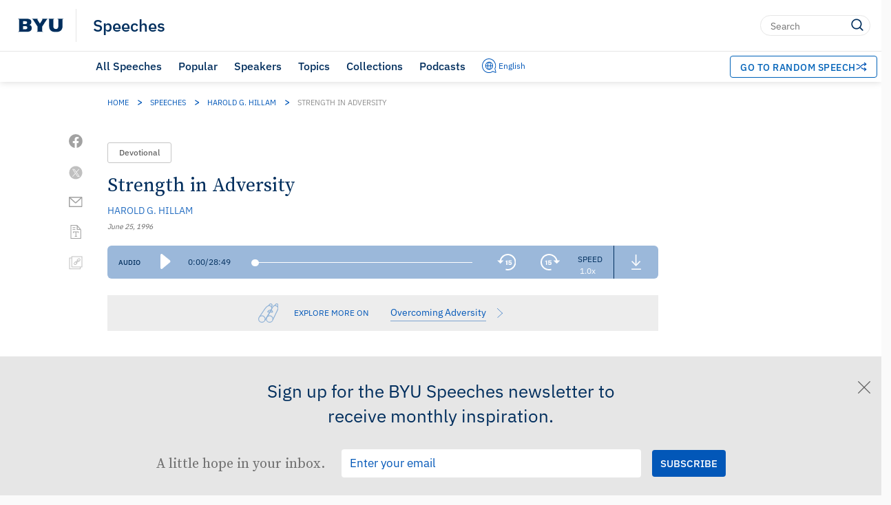

--- FILE ---
content_type: text/html; charset=UTF-8
request_url: https://speeches.byu.edu/talks/harold-g-hillam/strength-adversity/?M=A
body_size: 29874
content:
<!DOCTYPE html><html
lang=en-US class=html-no-admin-bar><head><meta
charset="UTF-8"><meta
name="viewport" content="width=device-width, initial-scale=1"><link
rel=profile href=http://gmpg.org/xfn/11><link
rel=pingback href=https://speeches.byu.edu/xmlrpc.php><link
rel="shortcut icon" href=https://d6zb2yxvzmqfc.cloudfront.net/wp-content/themes/pg-core/favicon.png><meta
name='robots' content='index, follow, max-image-preview:large, max-snippet:-1, max-video-preview:-1'> <script data-cfasync=false data-pagespeed-no-defer>var gtm4wp_datalayer_name="dataLayer";var dataLayer=dataLayer||[];</script> <link
rel=preload href=https://d6zb2yxvzmqfc.cloudfront.net/wp-content/themes/pg-core/fonts/ringside-ssm/IBM-plex/IBMPlexSans-Regular.woff2 as=font type=font/woff2 crossorigin=anonymous><link
rel=preload href=https://d6zb2yxvzmqfc.cloudfront.net/wp-content/themes/pg-core/fonts/ringside-ssm/IBM-plex/IBMPlexSans-SemiBold.woff2 as=font type=font/woff2 crossorigin=anonymous><link
rel=preload href=https://d6zb2yxvzmqfc.cloudfront.net/wp-content/themes/pg-core-child/src/fonts/source-serif/SourceSerifPro-Regular.woff2 as=font type=font/woff2 crossorigin=anonymous><link
rel=preload href=https://d6zb2yxvzmqfc.cloudfront.net/wp-content/themes/pg-core-child/src/fonts/source-serif/SourceSerifPro-Semibold.woff2 as=font type=font/woff2 crossorigin=anonymous><title>Strength in Adversity | Harold G. Hillam | BYU Speeches</title><meta
name="description" content="As you pass through trials, remember that the Lord is eagerly standing by and waiting to provide you with strength in your adversities."><link
rel=canonical href=https://speeches.byu.edu/talks/harold-g-hillam/strength-adversity/ ><meta
property="og:locale" content="en_US"><meta
property="og:type" content="article"><meta
property="og:title" content="Strength in Adversity"><meta
property="og:description" content="As you pass through trials, remember that the Lord is eagerly standing by and waiting to provide you with strength in your adversities."><meta
property="og:url" content="https://speeches.byu.edu/talks/harold-g-hillam/strength-adversity/"><meta
property="og:site_name" content="BYU Speeches"><meta
property="article:publisher" content="https://www.facebook.com/byuspeeches"><meta
property="article:modified_time" content="2024-10-10T17:58:38+00:00"><meta
property="og:image" content="https://d6zb2yxvzmqfc.cloudfront.net/wp-content/uploads/jpg/Strength-in-Adversity-Social-Media-Image-compressor-e1727985297599.jpg"><meta
property="og:image:width" content="360"><meta
property="og:image:height" content="262"><meta
property="og:image:type" content="image/jpeg"><meta
name="twitter:card" content="summary_large_image"><meta
name="twitter:site" content="@BYUSpeeches"><meta
name="twitter:label1" content="Est. reading time"><meta
name="twitter:data1" content="17 minutes"><meta
name="twitter:label2" content="Written by"><meta
name="twitter:data2" content="Harold G. Hillam"> <script type="text/javascript" src="/ruxitagentjs_ICA7NVfqrux_10327251022105625.js" data-dtconfig="rid=RID_465498790|rpid=2023963353|domain=byu.edu|reportUrl=https://bf19966hyx.bf.dynatrace.com/bf|app=5c01f50ec8455dbe|cors=1|owasp=1|featureHash=ICA7NVfqrux|rdnt=1|uxrgce=1|cuc=lg366a9h|mel=100000|expw=1|dpvc=1|lastModification=1767804521414|tp=500,50,0|srbbv=2|agentUri=/ruxitagentjs_ICA7NVfqrux_10327251022105625.js"></script><script type=application/ld+json class=yoast-schema-graph>{"@context":"https://schema.org","@graph":[{"@type":"Article","@id":"https://speeches.byu.edu/talks/harold-g-hillam/strength-adversity/","url":"https://speeches.byu.edu/talks/harold-g-hillam/strength-adversity/","name":"Strength in Adversity","isPartOf":[{"@type":"Collection","name":"Overcoming Adversity","url":"https://speeches.byu.edu/collections/overcoming-adversity/"},{"@type":"Collection","name":"Speeches about Adversity","url":"https://speeches.byu.edu/topics/adversity/"},{"@type":"Collection","name":"Speeches about Strength","url":"https://speeches.byu.edu/topics/strength/"},{"@type":"Collection","name":"Speeches given by Harold G. Hillam","url":"https://speeches.byu.edu/speakers/harold-g-hillam/"},{"@type":"Collection","name":"Speeches given in 1996","url":"https://speeches.byu.edu/talks/?eventYear=1996"},{"@type":"Collection","name":"Devotionals from 1996","url":"https://speeches.byu.edu/talks/?eventYear=1996&#038;event=devotional"}],"primaryImageOfPage":{"@id":"https://speeches.byu.edu/talks/harold-g-hillam/strength-adversity/#primaryimage"},"image":{"@type":"ImageObject","inLanguage":"en-US","@id":"https://speeches.byu.edu/talks/harold-g-hillam/strength-adversity/#schema/image/20917","url":"https://d6zb2yxvzmqfc.cloudfront.net/wp-content/uploads/jpg/Strength-in-Adversity-Social-Media-Image-compressor-e1727985297599.jpg","contentUrl":"https://d6zb2yxvzmqfc.cloudfront.net/wp-content/uploads/jpg/Strength-in-Adversity-Social-Media-Image-compressor-e1727985297599.jpg","width":360,"height":262,"caption":"A man with a prosthetic leg climbs a mountain"},"thumbnailUrl":"https://d6zb2yxvzmqfc.cloudfront.net/wp-content/uploads/gif/HillamHarold-bw.gif","datePublished":"1996-06-25T11:00:54-06:00","dateModified":"2024-10-10T11:58:38-06:00","description":"As you pass through trials, remember that the Lord is eagerly standing by and waiting to provide you with strength in your adversities.","breadcrumb":{"@id":"https://speeches.byu.edu/talks/harold-g-hillam/strength-adversity/#breadcrumb"},"inLanguage":"en","potentialAction":[{"@type":"ReadAction","target":["https://speeches.byu.edu/talks/harold-g-hillam/strength-adversity/"]}],"author":{"@type":"Person","name":"Harold G. Hillam","url":"https://speeches.byu.edu/speaker/harold-g-hillam/"},"headline":"Strength in Adversity","identifier":2659,"isAccessibleForFree":true,"isFamilyFriendly":true,"articleSection":"Devotional","publisher":{"@type":"Organization","name":"Brigham Young University"},"copyrightHolder":{"@type":"Organization","name":"Brigham Young University"},"mainEntityOfPage":{"@type":"WebPage","@id":"https://speeches.byu.edu/talks/harold-g-hillam/strength-adversity/"},"audio":{"@type":"AudioObject","name":"Strength in Adversity - Audio","description":"Audio recording of Strength in Adversity by Harold G. Hillam","contentUrl":"https://speeches.byu.edu/wp-content/uploads/2020/12/Hillam_Harold_1996_06_25_repaired.mp3","encodingFormat":"audio/mpeg","uploadDate":"1996-06-25T11:00:54-06:00","duration":"PT28M49S"},"articleBody":"Brothers and sisters, this is indeed an honor to be back at BYU. It is an honor to be seated next to your president. I have had the opportunity of working with him, not only as he served as Presiding Bishop but also as a member of the Quorums of the Seventy. You are greatly blessed to have President Merrill J. Bateman as the president of this university. I am honored today to have our family here. We are lacking two of our sons, but the rest of the family is here with us. I see in the audience a number of you who were missionaries in Brazil when we served together there. Could I see just how many of you here were serving as missionaries when we were there together? It is good to see you here. I am honored to know that President Helvecio Martins, who served with me in the Brazilian Area Presidency, is seated in the audience. He is a man I have learned to love deeply and respect greatly. Sister Hillam and I have great memories of BYU. When I returned from my first mission, we dated here at BYU for a year and were married at the end of the school year. In fact, we were married on a Thursday, and my wife, Carol, graduated on Friday. On Saturday morning I had to report to work on a farm, and so our honeymoon, I guess you could say, was her graduation at BYU. She always reminds me that she has not had a honeymoon yet, and no matter where we go, no matter how lovely a place it is, she always says, “Well, this isn’t the honeymoon yet.” Not too long ago a lady came to my office to explain to me all of the problems that she was having in her life. Basically, she said, “But, why me? Why now? Why so many problems? Why is the Lord chastising me so?” I would like to give you my answers to some of those questions. Obviously, I cannot discuss all the details, but I would like you to think with me on this matter. Of course, some of the misfortunes we have we bring on ourselves because of our unwise decisions. Because of things we do not do well, we suffer the consequences. However, we cannot seem to explain some misfortunes; some problems just seem to happen. It is those problems that I would like to talk about today. After Adam and Eve were expelled from the Garden of Eden, the Lord spoke to them: And Adam and Eve, his wife, called upon the name of the Lord, and they heard the voice of the Lord from the way toward the Garden of Eden, speaking unto them, and they saw him not; for they were shut out from his presence. And he gave unto them commandments, that they should worship the Lord their God, and should offer the firstlings of their flocks, for an offering unto the Lord. And Adam was obedient unto the commandments of the Lord. And after many days an angel of the Lord appeared unto Adam, saying: Why dost thou offer sacrifices unto the Lord? And Adam said unto him: I know not, save the Lord commanded me. And then the angel spake, saying: This thing is a similitude of the sacrifice of the Only Begotten of the Father, which is full of grace and truth. Wherefore, thou shalt do all that thou doest in the name of the Son, and thou shalt repent and call upon God in the name of the Son forevermore. [Moses 5:4–8; emphasis added] The phrase that I would like to recall now is “This thing is a similitude.” Looking up the word similitude in the dictionary, we see that it means similarity, resemblance, likeness, one closely resembling another, perceptible likeness, like unto. The Lord then told Adam and Eve that this would be something similar to, that there was a resemblance, that there was a likeness unto the sacrifice of the Savior. I would like to go now to Abraham and Isaac, to the time when the Lord appeared and gave a commandment to Abraham: And it came to pass after these things, that God did tempt Abraham [the word tempt meaning God tested him, he tried him, or put him to proof], and said unto him, Abraham: and he said, Behold, here I am. And he said, Take now thy son, thine only son Isaac, whom thou lovest, and get thee into the land of Moriah; and offer him there for a burnt offering upon one of the mountains which I will tell thee of. [Genesis 22:1–2] Can you imagine how this must have stricken Abraham in his heart? “The son I love so much, and I am to take him and I am to sacrifice him and then to make of him a burnt offering!” Sometimes we may think of that and say, “Well, that is the way it was.” But we must think of it as Abraham and a son that he loved dearly. Some of you may have sons and daughters. You know how that would hurt—to think that you were to offer him or her as a sacrifice. But the next verse tells me something of Abraham: And Abraham rose up early in the morning . . . , and took two of his young men with him, and Isaac his son, and clave the wood for the burnt offering, and rose up, and went unto the place of which God had told him. [Genesis 22:3] Abraham was a very obedient, trusting servant of our Father in Heaven. As I continue, you might see some of the similarities between Abraham offering his son and our Heavenly Father offering his Son: Then on the third day Abraham lifted up his eyes, and saw the place afar off. And Abraham said unto his young men, Abide ye here . . . ; and I and the lad will go yonder and worship, and come again to you. And Abraham took the wood of the burnt offering, and laid it upon Isaac his son; and he took the fire in his hand, and a knife; and they went both of them together. And Isaac spake unto Abraham his father, and said, My father: and he said, Here am I, my son. And he said, Behold the fire and the wood [you see, they had to carry the fire in a bucket or in some container; they didn’t have the matches that we are familiar with]: but where is the lamb for a burnt offering? And Abraham said, My son, God will provide himself a lamb for a burnt offering: so they went both of them together. [Genesis 22:4–8] Can you imagine what Abraham was feeling? In the scriptures it almost sounds somewhat mechanical. I can almost imagine that when Abraham answered, he answered with tears in his voice: “God will provide himself a lamb.” And they came to the place which God had told him of; and Abraham built an altar there, and laid the wood in order, and bound Isaac his son, and laid him on the altar upon the wood. And Abraham stretched forth his hand, and took the knife to slay his son. And the angel of the Lord called unto him out of heaven, and said, Abraham, Abraham: and he said, Here am I. And he said, Lay not thine hand upon the lad, neither do thou any thing unto him: for now I know that thou fearest God, seeing thou hast not withheld thy son, thine only son from me. [Genesis 22:9–12] If you were to ask the world why the Lord asked Abraham to do that, they probably would say it was to test his obedience. The world would not know that it was in similitude of God and his Son, and we would not know it if it were not for the Book of Mormon. Jacob tells us that Abraham was “obedient unto the commands of God in offering up his son Isaac, which is a similitude of God and his Only Begotten Son” (Jacob 4:5; emphasis added). Abraham had an experience that was almost the same as that of God and his Son, Jesus Christ. Abraham knew perhaps more than any person what God the Father was going through and what was happening to Jesus, his Son. I would like to go now to a vision of the Prophet Joseph F. Smith. You recall that section 138 of the Doctrine and Covenants records a vision given to President Smith. He was pondering about the gospel being preached to the people after the Crucifixion of the Savior. While I was thus engaged, my mind reverted to the writings of the apostle Peter, to the primitive saints scattered abroad throughout Pontus, Galatia, Cappadocia, and other parts of Asia, where the gospel had been preached after the crucifixion of the Lord. [D&amp;C 138:5] President Smith saw the people that lived after the Crucifixion, after the sacrifice of animals was discontinued. Here is what he recorded: As I pondered over these things which are written, the eyes of my understanding were opened, and the Spirit of the Lord rested upon me, and I saw the hosts of the dead, both small and great. And there were gathered together in one place an innumerable company of the spirits of the just, who had been faithful in the testimony of Jesus while they lived in mortality. [D&amp;C 138:11–12] These were they who had lived on this earth after the Crucifixion. And who had offered sacrifice in the similitude of the great sacrifice of the Son of God, and had suffered tribulation in their Redeemer’s name. [D&amp;C 138:13; emphasis added] We have seen three different references to similitude: Adam and Eve, when they were commanded to offer up animal sacrifice; Abraham, in similitude, being willing to offer up his son Isaac; and the Saints in the primitive Church, who are in a special, blessed condition because of their sacrifice in similitude. What are the sacrifices that might be in similitude of the Atonement, the most important event that has ever happened in the history of all the universe? Christ suffered more than we can contemplate. He descended below anything that we know. He took “upon him the pain and the sicknesses of his people.” He suffered physically, mentally, and spiritually. There is no suffering that we know of that the Savior did not know, that he did not feel, that he did not pass through during that time (see Alma 7:11–12). We will have opportunities to be called upon to suffer. There will be times when we will have feelings of hurt and pain—physical and mental as well as spiritual—and then we will know what adversity is, and we will know a little better what Jesus Christ might have suffered, and we will have done in similitude that which Jesus Christ did. What does this mean to us? We will know Jesus better. It also means that when we are called on to suffer, when we have afflictions in our lives, we will know that we are not alone. The Savior has already passed through those times. As we partake of the sacrament, we might be able to understand the sufferings of the Savior as we remember our own challenges, pains, hurts, and adversities. We might be able to understand that in similitude it is somewhat the same as what Abraham, Isaac, Adam and Eve, and Joseph F. Smith understood. I had an occasion one time as a stake president to have a man come to me and tell me of some serious things that had happened in his life. He knew that he had not done well. He knew that a disciplinary council should be held. And he knew that it would happen. The discipline was determined, and the man was absolutely faithful. He complied with every condition imposed by that council. As time passed, he came in and we visited. It was not easy for him. The Lord was training him, he was preparing him. This man knew what adversity was. He turned to the scriptures. He found comfort as he read of the Savior and others who had passed through those periods of adversity, and then he knelt in mighty prayer. He went to our Father in Heaven and pled with him during those times of anguish. The day finally came when he was baptized again, and he had his blessings restored. Then came an experience that I will never forget. As we met one more time, he said, with tears in his eyes, “I used to know about the Savior. I used to read about him; now I know him. I know Jesus Christ. He is my Redeemer.” I don’t know of any person that I have met who knew the Savior better. The only thing I felt bad about is that he had to go through all that to know him. I would pray that in our activities and in our trials we would not have to go that far to get to know the Savior. In speaking of adversity, could I just tell you now that it is one of those things that is going to happen in your life and in my life. We are all going to pass through adversity. It is a requirement. I have often asked myself who really is going to be in the presence of God the Father and Jesus Christ, to live eternally with them and with Abraham, Isaac, Jacob, and with Nephi and Alma and Abinadi and Mormon and Moroni, and with Joseph Smith and many of the great Saints who sacrificed as they walked across the plains to these valleys in the West. Who really is going to be with them? I have determined it is not going to be those who sit doing nothing. I guess we get in the habit of calling them “couch potatoes.” I don’t think it is going to be them. I know it is not. Let me read what the Lord told us: Yet I will own them, and they shall be mine in that day when I shall come to make up my jewels. Therefore, they must needs be chastened and tried, even as Abraham, who was commanded to offer up his only son. [D&amp;C 101:3–4] The Lord is talking about the members of his church. We will be tried as was Abraham. “For all those who will not endure chastening, but deny me, cannot be sanctified” (D&amp;C 101:5). My people must be tried in all things, that they may be prepared to receive the glory that I have for them, even the glory of Zion; and he that will not bear chastisement is not worthy of my kingdom. [D&amp;C 136:31] Brothers and sisters, we all will have that opportunity. The Lord is going to tutor us. He is going to train us and he is going to prepare us. Elder Maxwell said, “God, as a loving Father, will stretch our souls at times. The soul is like a violin string: it makes music only when it is stretched. (Eric Hoffer.) God will tutor us by trying us because He loves us, not because of indifference!” (Neal A. Maxwell, All These Things Shall Give Thee Experience [Salt Lake City: Deseret Book Company, 1979], p. 28; emphasis in original). We will know of God’s love when we have that tutoring. Now, when the trials come, what should we do? First of all, we must resist murmuring. We must not criticize or rise up against our Heavenly Father. We should study the scriptures so that we know the doctrine and receive from it that comfort that only our Heavenly Father can give. As the man I mentioned who knew Jesus Christ, we should pray mightily. We should be on our knees constantly so that we can receive from our Heavenly Father the assurance that this is part of our trial. Then we should seek to recognize our need to be tutored. We do not know what Heavenly Father has in store for us. I recall a little story that Sister Hillam used to tell: Imagine yourself as a living house. God comes in to rebuild that house. At first, perhaps, you can understand what He is doing. He is getting the drains right and stopping the leaks in the roof and so on: you knew that those jobs needed doing and so you are not surprised. But presently He starts knocking the house about in a way that hurts abominably and does not seem to make sense. What on earth is He up to? The explanation is that He is building quite a different house from the one you thought of—throwing out a new wing here, putting on an extra floor there, running up towers, making courtyards. You thought you were going to be made into a decent little cottage: but He is building a palace. [George MacDonald, cited in C. S. Lewis, Mere Christianity (New York: Macmillan, 1960), p. 160] Elder Hugh B. Brown shared a story that illustrates that God knows best: I was living up in Canada. I had purchased a farm. It was run-down. I went out one morning and saw a currant bush. It had grown up over six feet high. It was going all to wood. There were no blossoms and no currants. I was raised on a fruit farm in Salt Lake before we went to Canada, and I knew what ought to happen to that currant bush. So I got some pruning shears and went after it, and I cut it down, and pruned it, and clipped it back until there was nothing left but a little clump of stumps. It was just coming daylight, and I thought I saw on top of each of these little stumps what appeared to be a tear, and I thought the currant bush was crying. . . . I looked at it, and smiled, and said, “What are you crying about?” You know, I thought I heard that currant bush talk. And I thought I heard it say this: “How could you do this to me? . . . I thought you were the gardener here.” . . . I said, “Look, little currant bush, I am the gardener here, and I know what I want you to be. . . . And some day, little currant bush, when you are laden with fruit, you are going to say, ‘Thank you, Mr. Gardener, for loving me enough to cut me down, for caring enough about me to hurt me. Thank you, Mr. Gardener.” [Hugh B. Brown, “The Currant Bush,” New Era,January 1973, pp. 14–15; emphasis in original] I pray that we will think upon the Savior and know we are not alone. He passed that way before, and he will give us that comfort. I pray that we will understand what the Lord taught the Prophet Joseph Smith. You recall that the Prophet had been in Liberty Jail for many months, including cold winter months. Much of the time he was under a part of the jail while passing through this tribulation. We know that the ceiling was not high enough that he could stand erect. He had to walk bent over. There are many other things we could say about the adversities he faced. He was away from the Church, away from the Saints, away from his family, and he was not allowed to have visitors constantly or to be about his Father in Heaven’s business. But the Lord had the Prophet where he could speak to him. I think some of the most glorious revelations were given to the Prophet at that time. The revelation on leadership (see D&amp;C 121:34–46) is probably the most priceless document we have on leadership. The Lord said to the Prophet Joseph Smith: If thou art called to pass through tribulation; if thou art in perils among false brethren; if thou art in perils among robbers; if thou art in perils by land or by sea; If thou art accused with all manner of false accusations; if thine enemies fall upon thee; if they tear thee from the society of thy father and mother and brethren and sisters; and if with a drawn sword thine enemies tear thee from the bosom of thy wife, and of thine offspring, and thine elder son, although but six years of age, shall cling to thy garments, and shall say, My father, my father, why can’t you stay with us? O, my father, what are the men going to do with you? and if then he shall be thrust from thee by the sword, and thou be dragged to prison, and thine enemies prowl around thee like wolves for the blood of the lamb; And if thou shouldst be cast into the pit, or into the hands of murderers, and the sentence of death passed upon thee; if thou be cast into the deep; if the billowing surge conspire against thee; if fierce winds become thine enemy; if the heavens gather blackness, and all the elements combine to hedge up the way; and above all, if the very jaws of hell shall gape open the mouth wide after thee, know thou, my son, that all these things shall give thee experience, and shall be for thy good. The Son of Man hath descended below them all. Art thou greater than he? [D&amp;C 122:5–8; emphasis added] I pray, brothers and sisters, that when the adversities come—and, as I have mentioned, they will—we might respond to our Father in Heaven, saying, “I am not sure why I am having this adversity at this time or at this intensity. I know I will have something to learn. Help me to endure. Just help me to endure this trial that I have.” Then maybe, like the Savior, we will say: “Not my will, but thine” (Luke 22:42). I pray, brothers and sisters, that we might always be able to remember: It is “for thy good. . . . Art thou greater than he?” I pray that the Lord’s blessings will be with us as we are proven, as we are tried, as we go into that crucible of adversity, that we will know there is always going to be the brighter day, and the brightest day will be the day when, if we stay true and faithful and we understand, we can enter into the presence of God the Father and Jesus Christ. How glorious it would be if we could have the Judge who will judge us all, Jesus Christ, stand at our side, being our advocate, our defender, our attorney with our Father in Heaven, and have Jesus Christ say to the Father, “Have mercy on him. He defended my name, he was valiant, he was one of my servants. Have mercy on him, let him live with us throughout the eternities.” This I pray, and I ask it humbly, in the name of the Lord and Savior, Jesus Christ. Amen. © Brigham Young University. All rights reserved.","wordCount":3868,"citation":[{"@type":"WebPage","name":"Moses 5:4–8","url":"https://www.churchofjesuschrist.org/study/scriptures/pgp/moses/5?lang=eng&#038;id=p4-p8#p4"},{"@type":"WebPage","name":"Genesis 22:1–2","url":"https://www.churchofjesuschrist.org/study/scriptures/ot/gen/22?lang=eng&#038;id=p1-p2#p1"},{"@type":"WebPage","name":"Genesis 22:3","url":"https://www.churchofjesuschrist.org/study/scriptures/ot/gen/22?lang=eng&#038;id=p3#p3"},{"@type":"WebPage","name":"Genesis 22:4–8","url":"https://www.churchofjesuschrist.org/study/scriptures/ot/gen/22?lang=eng&#038;id=p4-p8#p4"},{"@type":"WebPage","name":"Genesis 22:9–12","url":"https://www.churchofjesuschrist.org/study/scriptures/ot/gen/22?lang=eng&#038;id=p9-p12#p9"},{"@type":"WebPage","name":"Jacob 4:5","url":"https://www.churchofjesuschrist.org/study/scriptures/bofm/jacob/4?lang=eng&#038;id=p5#p5"},{"@type":"WebPage","name":"D&amp;C 138:5","url":"https://www.churchofjesuschrist.org/study/scriptures/dc-testament/dc/138?lang=eng&#038;id=p5#p5"},{"@type":"WebPage","name":"D&amp;C 138:11–12","url":"https://www.churchofjesuschrist.org/study/scriptures/dc-testament/dc/138?lang=eng&#038;id=p11-p12#p11"},{"@type":"WebPage","name":"D&amp;C 138:13","url":"https://www.churchofjesuschrist.org/study/scriptures/dc-testament/dc/138?lang=eng&#038;id=p13#p13"},{"@type":"WebPage","name":"Alma 7:11–12","url":"https://www.churchofjesuschrist.org/study/scriptures/bofm/alma/7?lang=eng&#038;id=p11-p12#p11"},{"@type":"WebPage","name":"D&amp;C 101:3–4","url":"https://www.churchofjesuschrist.org/study/scriptures/dc-testament/dc/101?lang=eng&#038;id=p3-p4#p3"},{"@type":"WebPage","name":"D&amp;C 101:5","url":"https://www.churchofjesuschrist.org/study/scriptures/dc-testament/dc/101?lang=eng&#038;id=p5#p5"},{"@type":"WebPage","name":"D&amp;C 136:31","url":"https://www.churchofjesuschrist.org/study/scriptures/dc-testament/dc/136?lang=eng&#038;id=p31#p31"},{"@type":"WebPage","name":"D&amp;C 121:34–46","url":"https://www.churchofjesuschrist.org/study/scriptures/dc-testament/dc/121?lang=eng&#038;id=p34-p46#p34"},{"@type":"WebPage","name":"D&amp;C 122:5–8","url":"https://www.churchofjesuschrist.org/study/scriptures/dc-testament/dc/122?lang=eng&#038;id=p5-p8#p5"},{"@type":"WebPage","name":"Luke 22:42","url":"https://www.churchofjesuschrist.org/study/scriptures/nt/luke/22?lang=eng&#038;id=p42#p42"}],"speakable":{"@type":"SpeakableSpecification","cssSelector":[".single-speech__content",".single-speech__title"]},"accessMode":["textual","visual","auditory"]},{"@type":"ImageObject","inLanguage":"en-US","@id":"https://speeches.byu.edu/talks/harold-g-hillam/strength-adversity/#primaryimage","url":"https://d6zb2yxvzmqfc.cloudfront.net/wp-content/uploads/gif/HillamHarold-bw.gif","contentUrl":"https://d6zb2yxvzmqfc.cloudfront.net/wp-content/uploads/gif/HillamHarold-bw.gif","width":144,"height":185,"caption":"Harold G. HIllam"},{"@type":"BreadcrumbList","@id":"https://speeches.byu.edu/talks/harold-g-hillam/strength-adversity/#breadcrumb","itemListElement":[{"@type":"ListItem","position":1,"name":"Home","item":"https://speeches.byu.edu/"},{"@type":"ListItem","position":2,"name":"Speeches","item":"https://speeches.byu.edu/talks/"},{"@type":"ListItem","position":3,"name":"Harold G. Hillam","item":"https://speeches.byu.edu/speakers/harold-g-hillam/"},{"@type":"ListItem","position":4,"name":"Strength in Adversity"}]},{"@type":"WebSite","@id":"https://speeches.byu.edu/#website","url":"https://speeches.byu.edu/","name":"BYU Speeches","description":"","publisher":{"@id":"https://speeches.byu.edu/#organization"},"potentialAction":[{"@type":"SearchAction","target":{"@type":"EntryPoint","urlTemplate":"https://speeches.byu.edu/?s={search_term_string}"},"query-input":{"@type":"PropertyValueSpecification","valueRequired":true,"valueName":"search_term_string"}}],"inLanguage":"en-US"},{"@type":"Organization","@id":"https://speeches.byu.edu/#organization","name":"BYU Speeches","url":"https://speeches.byu.edu/","logo":{"@type":"ImageObject","inLanguage":"en-US","@id":"https://speeches.byu.edu/#/schema/logo/image/","url":"https://d6zb2yxvzmqfc.cloudfront.net/wp-content/uploads/2023/09/BYUspeechesLogo.png","contentUrl":"https://d6zb2yxvzmqfc.cloudfront.net/wp-content/uploads/2023/09/BYUspeechesLogo.png","width":1000,"height":1000,"caption":"BYU Speeches"},"image":{"@id":"https://speeches.byu.edu/#/schema/logo/image/"},"sameAs":["https://www.facebook.com/byuspeeches","https://x.com/BYUSpeeches","https://www.instagram.com/byuspeeches/","https://www.pinterest.com/byuspeeches/","https://www.youtube.com/user/BYUSpeeches"]}]}</script> <link
rel=dns-prefetch href=//cdn.debugbear.com><link
rel=dns-prefetch href=//fonts.googleapis.com><link
rel=dns-prefetch href=//s.w.org><link
rel=dns-prefetch href=//cdn.jsdelivr.net><link
href=https://fonts.googleapis.com crossorigin=anonymous rel=preconnect><link
href=https://fonts.gstatic.com crossorigin=anonymous rel=preconnect><link
href=https://www.googletagmanager.com crossorigin=anonymous rel=preconnect><link
href=https://www.google-analytics.com crossorigin=anonymous rel=preconnect><link
href=https://stats.g.doubleclick.net crossorigin=anonymous rel=preconnect><link
href=https://i.ytimg.com crossorigin=anonymous rel=preconnect><link
href=https://i.vimeocdn.com crossorigin=anonymous rel=preconnect><link
href=https://cdn.debugbear.com crossorigin=anonymous rel=preconnect><link
href=https://connect.facebook.net crossorigin=anonymous rel=preconnect><link
href=https://www.facebook.com crossorigin=anonymous rel=preconnect><link
href=https://ip-api.com crossorigin=anonymous rel=preconnect><link
rel=alternate title="oEmbed (JSON)" type=application/json+oembed href="https://speeches.byu.edu/wp-json/oembed/1.0/embed?url=https%3A%2F%2Fspeeches.byu.edu%2Ftalks%2Fharold-g-hillam%2Fstrength-adversity%2F"><link
rel=alternate title="oEmbed (XML)" type=text/xml+oembed href="https://speeches.byu.edu/wp-json/oembed/1.0/embed?url=https%3A%2F%2Fspeeches.byu.edu%2Ftalks%2Fharold-g-hillam%2Fstrength-adversity%2F&#038;format=xml">
 <script>!function(f,b,e,v,n,t,s)
{if(f.fbq)return;n=f.fbq=function(){n.callMethod?n.callMethod.apply(n,arguments):n.queue.push(arguments)};if(!f._fbq)f._fbq=n;n.push=n;n.loaded=!0;n.version='2.0';n.queue=[];t=b.createElement(e);t.async=!0;t.src=v;s=b.getElementsByTagName(e)[0];s.parentNode.insertBefore(t,s)}(window,document,'script','https://connect.facebook.net/en_US/fbevents.js');fbq('init','597952256280520');fbq('track','PageView');</script> <noscript>
<img
loading=lazy height=1 width=1 style=display:none
src="https://www.facebook.com/tr?id=597952256280520&ev=PageView&noscript=1">
</noscript>
<style id=wp-img-auto-sizes-contain-inline-css>img:is([sizes=auto i],[sizes^="auto," i]){contain-intrinsic-size:3000px 1500px}</style><style id=wp-block-library-inline-css>/*<![CDATA[*/:root{--wp-block-synced-color:#7a00df;--wp-block-synced-color--rgb:122,0,223;--wp-bound-block-color:var(--wp-block-synced-color);--wp-editor-canvas-background:#ddd;--wp-admin-theme-color:#007cba;--wp-admin-theme-color--rgb:0,124,186;--wp-admin-theme-color-darker-10:#006ba1;--wp-admin-theme-color-darker-10--rgb:0,107,160.5;--wp-admin-theme-color-darker-20:#005a87;--wp-admin-theme-color-darker-20--rgb:0,90,135;--wp-admin-border-width-focus:2px}@media (min-resolution:192dpi){:root{--wp-admin-border-width-focus:1.5px}}.wp-element-button{cursor:pointer}:root .has-very-light-gray-background-color{background-color:#eee}:root .has-very-dark-gray-background-color{background-color:#313131}:root .has-very-light-gray-color{color:#eee}:root .has-very-dark-gray-color{color:#313131}:root .has-vivid-green-cyan-to-vivid-cyan-blue-gradient-background{background:linear-gradient(135deg,#00d084,#0693e3)}:root .has-purple-crush-gradient-background{background:linear-gradient(135deg,#34e2e4,#4721fb 50%,#ab1dfe)}:root .has-hazy-dawn-gradient-background{background:linear-gradient(135deg,#faaca8,#dad0ec)}:root .has-subdued-olive-gradient-background{background:linear-gradient(135deg,#fafae1,#67a671)}:root .has-atomic-cream-gradient-background{background:linear-gradient(135deg,#fdd79a,#004a59)}:root .has-nightshade-gradient-background{background:linear-gradient(135deg,#330968,#31cdcf)}:root .has-midnight-gradient-background{background:linear-gradient(135deg,#020381,#2874fc)}:root{--wp--preset--font-size--normal:16px;--wp--preset--font-size--huge:42px}.has-regular-font-size{font-size:1em}.has-larger-font-size{font-size:2.625em}.has-normal-font-size{font-size:var(--wp--preset--font-size--normal)}.has-huge-font-size{font-size:var(--wp--preset--font-size--huge)}.has-text-align-center{text-align:center}.has-text-align-left{text-align:left}.has-text-align-right{text-align:right}.has-fit-text{white-space:nowrap!important}#end-resizable-editor-section{display:none}.aligncenter{clear:both}.items-justified-left{justify-content:flex-start}.items-justified-center{justify-content:center}.items-justified-right{justify-content:flex-end}.items-justified-space-between{justify-content:space-between}.screen-reader-text{border:0;clip-path:inset(50%);height:1px;margin:-1px;overflow:hidden;padding:0;position:absolute;width:1px;word-wrap:normal!important}.screen-reader-text:focus{background-color:#ddd;clip-path:none;color:#444;display:block;font-size:1em;height:auto;left:5px;line-height:normal;padding:15px
23px 14px;text-decoration:none;top:5px;width:auto;z-index:100000}html :where(.has-border-color){border-style:solid}html :where([style*=border-top-color]){border-top-style:solid}html :where([style*=border-right-color]){border-right-style:solid}html :where([style*=border-bottom-color]){border-bottom-style:solid}html :where([style*=border-left-color]){border-left-style:solid}html :where([style*=border-width]){border-style:solid}html :where([style*=border-top-width]){border-top-style:solid}html :where([style*=border-right-width]){border-right-style:solid}html :where([style*=border-bottom-width]){border-bottom-style:solid}html :where([style*=border-left-width]){border-left-style:solid}html :where(img[class*=wp-image-]){height:auto;max-width:100%}:where(figure){margin:0
0 1em}html :where(.is-position-sticky){--wp-admin--admin-bar--position-offset:var(--wp-admin--admin-bar--height,0px)}@media screen and (max-width:600px){html:where(.is-position-sticky){--wp-admin--admin-bar--position-offset:0px}}/*]]>*/</style><style id=global-styles-inline-css>/*<![CDATA[*/:root{--wp--preset--aspect-ratio--square:1;--wp--preset--aspect-ratio--4-3:4/3;--wp--preset--aspect-ratio--3-4:3/4;--wp--preset--aspect-ratio--3-2:3/2;--wp--preset--aspect-ratio--2-3:2/3;--wp--preset--aspect-ratio--16-9:16/9;--wp--preset--aspect-ratio--9-16:9/16;--wp--preset--color--black:#000;--wp--preset--color--cyan-bluish-gray:#abb8c3;--wp--preset--color--white:#fff;--wp--preset--color--pale-pink:#f78da7;--wp--preset--color--vivid-red:#cf2e2e;--wp--preset--color--luminous-vivid-orange:#ff6900;--wp--preset--color--luminous-vivid-amber:#fcb900;--wp--preset--color--light-green-cyan:#7bdcb5;--wp--preset--color--vivid-green-cyan:#00d084;--wp--preset--color--pale-cyan-blue:#8ed1fc;--wp--preset--color--vivid-cyan-blue:#0693e3;--wp--preset--color--vivid-purple:#9b51e0;--wp--preset--gradient--vivid-cyan-blue-to-vivid-purple:linear-gradient(135deg,rgb(6,147,227) 0%,rgb(155,81,224) 100%);--wp--preset--gradient--light-green-cyan-to-vivid-green-cyan:linear-gradient(135deg,rgb(122,220,180) 0%,rgb(0,208,130) 100%);--wp--preset--gradient--luminous-vivid-amber-to-luminous-vivid-orange:linear-gradient(135deg,rgb(252,185,0) 0%,rgb(255,105,0) 100%);--wp--preset--gradient--luminous-vivid-orange-to-vivid-red:linear-gradient(135deg,rgb(255,105,0) 0%,rgb(207,46,46) 100%);--wp--preset--gradient--very-light-gray-to-cyan-bluish-gray:linear-gradient(135deg,rgb(238,238,238) 0%,rgb(169,184,195) 100%);--wp--preset--gradient--cool-to-warm-spectrum:linear-gradient(135deg,rgb(74,234,220) 0%,rgb(151,120,209) 20%,rgb(207,42,186) 40%,rgb(238,44,130) 60%,rgb(251,105,98) 80%,rgb(254,248,76) 100%);--wp--preset--gradient--blush-light-purple:linear-gradient(135deg,rgb(255,206,236) 0%,rgb(152,150,240) 100%);--wp--preset--gradient--blush-bordeaux:linear-gradient(135deg,rgb(254,205,165) 0%,rgb(254,45,45) 50%,rgb(107,0,62) 100%);--wp--preset--gradient--luminous-dusk:linear-gradient(135deg,rgb(255,203,112) 0%,rgb(199,81,192) 50%,rgb(65,88,208) 100%);--wp--preset--gradient--pale-ocean:linear-gradient(135deg,rgb(255,245,203) 0%,rgb(182,227,212) 50%,rgb(51,167,181) 100%);--wp--preset--gradient--electric-grass:linear-gradient(135deg,rgb(202,248,128) 0%,rgb(113,206,126) 100%);--wp--preset--gradient--midnight:linear-gradient(135deg,rgb(2,3,129) 0%,rgb(40,116,252) 100%);--wp--preset--font-size--small:13px;--wp--preset--font-size--medium:20px;--wp--preset--font-size--large:36px;--wp--preset--font-size--x-large:42px;--wp--preset--spacing--20:0.44rem;--wp--preset--spacing--30:0.67rem;--wp--preset--spacing--40:1rem;--wp--preset--spacing--50:1.5rem;--wp--preset--spacing--60:2.25rem;--wp--preset--spacing--70:3.38rem;--wp--preset--spacing--80:5.06rem;--wp--preset--shadow--natural:6px 6px 9px rgba(0, 0, 0, 0.2);--wp--preset--shadow--deep:12px 12px 50px rgba(0, 0, 0, 0.4);--wp--preset--shadow--sharp:6px 6px 0px rgba(0, 0, 0, 0.2);--wp--preset--shadow--outlined:6px 6px 0px -3px rgb(255, 255, 255), 6px 6px rgb(0, 0, 0);--wp--preset--shadow--crisp:6px 6px 0px rgb(0, 0, 0)}:where(.is-layout-flex){gap:0.5em}:where(.is-layout-grid){gap:0.5em}body .is-layout-flex{display:flex}.is-layout-flex{flex-wrap:wrap;align-items:center}.is-layout-flex>:is(*,div){margin:0}body .is-layout-grid{display:grid}.is-layout-grid>:is(*,div){margin:0}:where(.wp-block-columns.is-layout-flex){gap:2em}:where(.wp-block-columns.is-layout-grid){gap:2em}:where(.wp-block-post-template.is-layout-flex){gap:1.25em}:where(.wp-block-post-template.is-layout-grid){gap:1.25em}.has-black-color{color:var(--wp--preset--color--black) !important}.has-cyan-bluish-gray-color{color:var(--wp--preset--color--cyan-bluish-gray) !important}.has-white-color{color:var(--wp--preset--color--white) !important}.has-pale-pink-color{color:var(--wp--preset--color--pale-pink) !important}.has-vivid-red-color{color:var(--wp--preset--color--vivid-red) !important}.has-luminous-vivid-orange-color{color:var(--wp--preset--color--luminous-vivid-orange) !important}.has-luminous-vivid-amber-color{color:var(--wp--preset--color--luminous-vivid-amber) !important}.has-light-green-cyan-color{color:var(--wp--preset--color--light-green-cyan) !important}.has-vivid-green-cyan-color{color:var(--wp--preset--color--vivid-green-cyan) !important}.has-pale-cyan-blue-color{color:var(--wp--preset--color--pale-cyan-blue) !important}.has-vivid-cyan-blue-color{color:var(--wp--preset--color--vivid-cyan-blue) !important}.has-vivid-purple-color{color:var(--wp--preset--color--vivid-purple) !important}.has-black-background-color{background-color:var(--wp--preset--color--black) !important}.has-cyan-bluish-gray-background-color{background-color:var(--wp--preset--color--cyan-bluish-gray) !important}.has-white-background-color{background-color:var(--wp--preset--color--white) !important}.has-pale-pink-background-color{background-color:var(--wp--preset--color--pale-pink) !important}.has-vivid-red-background-color{background-color:var(--wp--preset--color--vivid-red) !important}.has-luminous-vivid-orange-background-color{background-color:var(--wp--preset--color--luminous-vivid-orange) !important}.has-luminous-vivid-amber-background-color{background-color:var(--wp--preset--color--luminous-vivid-amber) !important}.has-light-green-cyan-background-color{background-color:var(--wp--preset--color--light-green-cyan) !important}.has-vivid-green-cyan-background-color{background-color:var(--wp--preset--color--vivid-green-cyan) !important}.has-pale-cyan-blue-background-color{background-color:var(--wp--preset--color--pale-cyan-blue) !important}.has-vivid-cyan-blue-background-color{background-color:var(--wp--preset--color--vivid-cyan-blue) !important}.has-vivid-purple-background-color{background-color:var(--wp--preset--color--vivid-purple) !important}.has-black-border-color{border-color:var(--wp--preset--color--black) !important}.has-cyan-bluish-gray-border-color{border-color:var(--wp--preset--color--cyan-bluish-gray) !important}.has-white-border-color{border-color:var(--wp--preset--color--white) !important}.has-pale-pink-border-color{border-color:var(--wp--preset--color--pale-pink) !important}.has-vivid-red-border-color{border-color:var(--wp--preset--color--vivid-red) !important}.has-luminous-vivid-orange-border-color{border-color:var(--wp--preset--color--luminous-vivid-orange) !important}.has-luminous-vivid-amber-border-color{border-color:var(--wp--preset--color--luminous-vivid-amber) !important}.has-light-green-cyan-border-color{border-color:var(--wp--preset--color--light-green-cyan) !important}.has-vivid-green-cyan-border-color{border-color:var(--wp--preset--color--vivid-green-cyan) !important}.has-pale-cyan-blue-border-color{border-color:var(--wp--preset--color--pale-cyan-blue) !important}.has-vivid-cyan-blue-border-color{border-color:var(--wp--preset--color--vivid-cyan-blue) !important}.has-vivid-purple-border-color{border-color:var(--wp--preset--color--vivid-purple) !important}.has-vivid-cyan-blue-to-vivid-purple-gradient-background{background:var(--wp--preset--gradient--vivid-cyan-blue-to-vivid-purple) !important}.has-light-green-cyan-to-vivid-green-cyan-gradient-background{background:var(--wp--preset--gradient--light-green-cyan-to-vivid-green-cyan) !important}.has-luminous-vivid-amber-to-luminous-vivid-orange-gradient-background{background:var(--wp--preset--gradient--luminous-vivid-amber-to-luminous-vivid-orange) !important}.has-luminous-vivid-orange-to-vivid-red-gradient-background{background:var(--wp--preset--gradient--luminous-vivid-orange-to-vivid-red) !important}.has-very-light-gray-to-cyan-bluish-gray-gradient-background{background:var(--wp--preset--gradient--very-light-gray-to-cyan-bluish-gray) !important}.has-cool-to-warm-spectrum-gradient-background{background:var(--wp--preset--gradient--cool-to-warm-spectrum) !important}.has-blush-light-purple-gradient-background{background:var(--wp--preset--gradient--blush-light-purple) !important}.has-blush-bordeaux-gradient-background{background:var(--wp--preset--gradient--blush-bordeaux) !important}.has-luminous-dusk-gradient-background{background:var(--wp--preset--gradient--luminous-dusk) !important}.has-pale-ocean-gradient-background{background:var(--wp--preset--gradient--pale-ocean) !important}.has-electric-grass-gradient-background{background:var(--wp--preset--gradient--electric-grass) !important}.has-midnight-gradient-background{background:var(--wp--preset--gradient--midnight) !important}.has-small-font-size{font-size:var(--wp--preset--font-size--small) !important}.has-medium-font-size{font-size:var(--wp--preset--font-size--medium) !important}.has-large-font-size{font-size:var(--wp--preset--font-size--large) !important}.has-x-large-font-size{font-size:var(--wp--preset--font-size--x-large) !important}/*]]>*/</style><style id=classic-theme-styles-inline-css>/*! This file is auto-generated */
.wp-block-button__link{color:#fff;background-color:#32373c;border-radius:9999px;box-shadow:none;text-decoration:none;padding:calc(.667em + 2px) calc(1.333em + 2px);font-size:1.125em}.wp-block-file__button{background:#32373c;color:#fff;text-decoration:none}</style><link
rel=stylesheet id=pgcore-style-css href='https://d6zb2yxvzmqfc.cloudfront.net/wp-content/themes/pg-core/style.css?ver=f43ca494' type=text/css media=all><link
rel=preload href="https://d6zb2yxvzmqfc.cloudfront.net/wp-content/themes/pg-core/css/style-desktop.css?ver=17c0d8d9" as=style onload="this.onload=null;this.rel='stylesheet'" crossorigin=anonymous><noscript><link
rel=stylesheet href="https://d6zb2yxvzmqfc.cloudfront.net/wp-content/themes/pg-core/css/style-desktop.css?ver=17c0d8d9"></noscript><link
rel=preload href="https://d6zb2yxvzmqfc.cloudfront.net/wp-content/themes/pg-core/css/style-print.css?ver=7c7c4239" as=style onload="this.onload=null;this.rel='stylesheet'" crossorigin=anonymous><noscript><link
rel=stylesheet href="https://d6zb2yxvzmqfc.cloudfront.net/wp-content/themes/pg-core/css/style-print.css?ver=7c7c4239"></noscript><link
rel=preload href="https://d6zb2yxvzmqfc.cloudfront.net/wp-content/themes/pg-core/css/normalize.min.css?ver=8.0.1" as=style onload="this.onload=null;this.rel='stylesheet'" crossorigin=anonymous><noscript><link
rel=stylesheet href="https://d6zb2yxvzmqfc.cloudfront.net/wp-content/themes/pg-core/css/normalize.min.css?ver=8.0.1"></noscript><link
rel=preload href="https://d6zb2yxvzmqfc.cloudfront.net/wp-content/themes/pg-core/byu-theme/css/fade.css?ver=d451a59f" as=style onload="this.onload=null;this.rel='stylesheet'" crossorigin=anonymous><noscript><link
rel=stylesheet href="https://d6zb2yxvzmqfc.cloudfront.net/wp-content/themes/pg-core/byu-theme/css/fade.css?ver=d451a59f"></noscript><link
rel=stylesheet id=public-sans-open-sans-css href='https://fonts.googleapis.com/css2?family=Public+Sans%3Aital%2Cwght%400%2C400%3B0%2C600%3B1%2C400%3B1%2C600&#038;display=swap&#038;ver=1.0' type=text/css media=all><link
rel=stylesheet id=pgcorechild-style-css href='https://d6zb2yxvzmqfc.cloudfront.net/wp-content/themes/pg-core-child/style.css?ver=a0872f3d' type=text/css media=all><link
rel=stylesheet id=pgcore-critical-css href='https://d6zb2yxvzmqfc.cloudfront.net/wp-content/themes/pg-core-child/src/css/critical.css?ver=e3ba691e' type=text/css media=all><link
rel=stylesheet id=nav-to-top-css href='https://d6zb2yxvzmqfc.cloudfront.net/wp-content/themes/pg-core-child/src/css/template-parts/nav-to-top.css?ver=c96ea120' type=text/css media=all><link
rel=stylesheet id=search-page-css href='https://d6zb2yxvzmqfc.cloudfront.net/wp-content/themes/pg-core-child/src/css/search.css?ver=89648bf6' type=text/css media=all><link
rel=stylesheet id=autosuggest-styles-css href='https://d6zb2yxvzmqfc.cloudfront.net/wp-content/themes/pg-core/css/autosuggest-styles.css?ver=1.0.0' type=text/css media=all><link
rel=stylesheet id=video-player-css href='https://d6zb2yxvzmqfc.cloudfront.net/wp-content/themes/pg-core-child/src/css/template-parts/video/video-player.css?ver=deec7698' type=text/css media=all><link
rel=stylesheet id=single-speech-share-icons-css href='https://d6zb2yxvzmqfc.cloudfront.net/wp-content/themes/pg-core-child/src/css/template-parts/single-speech/share-icons.css?ver=800bb06d' type=text/css media=all><link
rel=stylesheet id=single-speech-css href='https://d6zb2yxvzmqfc.cloudfront.net/wp-content/themes/pg-core-child/src/css/single-speech.css?ver=1d266bec' type=text/css media=all><link
rel=stylesheet id=search-styles-live-css href='https://d6zb2yxvzmqfc.cloudfront.net/wp-content/themes/pg-core-child/src/css/search.css?ver=89648bf6' type=text/css media=all> <script async src=https://cdn.debugbear.com/qM6CT6ZQJviV.js id=debugbear-monitoring-js></script> <script id=jquery-core-js-extra>var wpApiSettings={"root":"https://speeches.byu.edu/wp-json/"};</script> <script src=https://d6zb2yxvzmqfc.cloudfront.net/wp-content/cache/minify/1/d52ed.js></script> <link
rel=https://api.w.org/ href=https://speeches.byu.edu/wp-json/ ><link
rel=alternate title=JSON type=application/json href=https://speeches.byu.edu/wp-json/wp/v2/speech/2659><link
rel=EditURI type=application/rsd+xml title=RSD href=https://speeches.byu.edu/xmlrpc.php?rsd><meta
name="generator" content="WordPress 6.9"><link
rel=shortlink href='https://speeches.byu.edu/?p=2659'> <script data-cfasync=false data-pagespeed-no-defer>var dataLayer_content={"siteID":1,"siteName":"BYU Speeches","pagePostType":"speech","pagePostType2":"single-speech","pageCategory":["adversity"]};dataLayer.push(dataLayer_content);</script> <script data-cfasync=false data-pagespeed-no-defer>(function(w,d,s,l,i){w[l]=w[l]||[];w[l].push({'gtm.start':new Date().getTime(),event:'gtm.js'});var f=d.getElementsByTagName(s)[0],j=d.createElement(s),dl=l!='dataLayer'?'&l='+l:'';j.async=true;j.src='//www.googletagmanager.com/gtm.js?id='+i+dl;f.parentNode.insertBefore(j,f);})(window,document,'script','dataLayer','GTM-K4WRJ66');</script> <script src=//script.crazyegg.com/pages/scripts/0013/2955.js async=async ></script> <script src=https://cdn.debugbear.com/rza4sKz1jaSl.js async></script><meta
property="og:type" content="article"><meta
property="article:published_time" content="1996-06-25T11:00:54-06:00"><meta
property="article:author" content="Harold G. Hillam"><link
rel=icon href=https://d6zb2yxvzmqfc.cloudfront.net/wp-content/uploads/ico/favicon.png sizes=32x32><link
rel=icon href=https://d6zb2yxvzmqfc.cloudfront.net/wp-content/uploads/ico/favicon.png sizes=192x192><link
rel=apple-touch-icon href=https://d6zb2yxvzmqfc.cloudfront.net/wp-content/uploads/ico/favicon.png><meta
name="msapplication-TileImage" content="https://d6zb2yxvzmqfc.cloudfront.net/wp-content/uploads/ico/favicon.png"></head><body
class="wp-singular speech-template-default single single-speech postid-2659 wp-theme-pg-core wp-child-theme-pg-core-child"><header
role=banner id=byu-header class="byu-header byu-header--light" data-header-theme=light><div
class=byu-header__banner>
<a
class=byu-header__byu-link href=https://byu.edu/ target=_blank rel="noopener noreferrer">
<img
loading=lazy class=byu-header__byu-link-logo src=https://speeches.byu.edu/wp-content/themes/pg-core/byu-theme/images/byu-monogram-navy.svg alt=BYU loading=eager decoding=async fetchpriority=high nopin=nopin data-no-lazy=1>		</a><div
class=byu-header__content><div
class=byu-header__titles>
<a
class=byu-header__site-title href=https://speeches.byu.edu>Speeches</a></div><div
class=byu-header__right-content><div
class=byu-header__search-form--desktop><form
role=search class=byu-header__search-form method=get action=https://speeches.byu.edu autocomplete=off>
<input
class=byu-header__search-box type=search placeholder=Search value name=s aria-label=Search>
<button
type=submit class=byu-header__search-submit>
<img
loading=lazy class=byu-header__search-icon src=https://speeches.byu.edu/wp-content/themes/pg-core/byu-theme/images/search-navy.svg alt=Search loading=lazy decoding=async fetchpriority=low nopin=nopin>	</button></form></div><div
class="byu-header__nav-translation byu-header__nav-translation--mobile">
<a
class=nav-translation__button--mobile href=#>
<img
loading=lazy class=byu-header__translation-icon src=https://speeches.byu.edu/wp-content/themes/pg-core/byu-theme/images/translation-logo.svg alt="Translation Logo" loading=lazy decoding=async fetchpriority=low nopin=nopin><p
class=byu-header__current-language--mobile>
English</p>
</a></div>
<button
type=button class=byu-header__mobile-nav-button aria-label="Toggle menu">
<img
loading=lazy class=byu-header__hamburger src=https://speeches.byu.edu/wp-content/themes/pg-core/byu-theme/images/hamburger.svg alt=Menu loading=lazy decoding=async fetchpriority=low nopin=nopin><img
loading=lazy class="byu-header__menu-close byu-header__mobile-nav-icon--inactive" src=https://speeches.byu.edu/wp-content/themes/pg-core/byu-theme/images/menu-close.svg alt="Close Menu" loading=lazy decoding=async fetchpriority=low nopin=nopin>		</button></div></div><div
class="byu-header__search-form--mobile byu-header__search-form--always-visible"><form
role=search class=byu-header__search-form method=get action=https://speeches.byu.edu autocomplete=off>
<input
class=byu-header__search-box type=search placeholder=Search value name=s aria-label=Search>
<button
type=submit class=byu-header__search-submit>
<img
loading=lazy class=byu-header__search-icon src=https://speeches.byu.edu/wp-content/themes/pg-core/byu-theme/images/search-navy.svg alt=Search loading=lazy decoding=async fetchpriority=low nopin=nopin>	</button></form></div><div
class="byu-header__languages byu-header__languages--mobile" style="display: none;">
<a
href=/spa>Español </a>
<span
class=byu-header__languages-separator></span>
<a
href=/por>Português </a>
<span
class=byu-header__languages-separator></span>
<a
href=/fra>Français </a>
<span
class=byu-header__languages-separator></span>
<a
href=/jpn>日本語 </a>
<span
class=byu-header__languages-separator></span></div></div><div
class=byu-header__mobile-nav><div
class=byu-header__action-login-wrapper>
<a
class="pg-core__button byu-header__action-button" href=# target rel="noopener noreferrer">
<span
class=full-text>Go to Random Speech</span>
<span
class=short-text>RANDOM SPEECH</span>
<img
loading=lazy class=byu-header__action-button-icon src=https://speeches.byu.edu/wp-content/themes/pg-core/byu-theme/images/random_icon.svg alt=→ loading=lazy decoding=async fetchpriority=low nopin=nopin>		</a></div>
<a
href=/talks/ class=byu-header__nav-item>All Speeches</a>
<a
href=/popular/ class=byu-header__nav-item>Popular</a>
<a
href=/speakers/ class=byu-header__nav-item>Speakers</a>
<a
href=/topics/ class=byu-header__nav-item>Topics</a>
<a
href=/collections/ class=byu-header__nav-item>Collections</a>
<a
href=/podcasts/ class=byu-header__nav-item>Podcasts</a></div><div
class=byu-header__desktop-nav-wrapper><div
class=byu-header__desktop-nav-left-padding></div><div
class=byu-header__desktop-nav><div
class=byu-header__nav-section><div
class=byu-header__nav-item-wrapper>
<a
href=/talks/ class=byu-header__nav-item>All Speeches</a><div
class=byu-header__nav-item-border></div></div><div
class=byu-header__nav-item-wrapper>
<a
href=/popular/ class=byu-header__nav-item>Popular</a><div
class=byu-header__nav-item-border></div></div><div
class=byu-header__nav-item-wrapper>
<a
href=/speakers/ class=byu-header__nav-item>Speakers</a><div
class=byu-header__nav-item-border></div></div><div
class=byu-header__nav-item-wrapper>
<a
href=/topics/ class=byu-header__nav-item>Topics</a><div
class=byu-header__nav-item-border></div></div><div
class=byu-header__nav-item-wrapper>
<a
href=/collections/ class=byu-header__nav-item>Collections</a><div
class=byu-header__nav-item-border></div></div><div
class=byu-header__nav-item-wrapper>
<a
href=/podcasts/ class=byu-header__nav-item>Podcasts</a><div
class=byu-header__nav-item-border></div></div><div
class="byu-header__nav-translation byu-header__nav-translation--desktop">
<a
class=nav-translation__button--desktop href=#>
<img
loading=lazy class=byu-header__translation-icon src=https://speeches.byu.edu/wp-content/themes/pg-core/byu-theme/images/translation-logo.svg alt="Translation Logo" loading=lazy decoding=async fetchpriority=low nopin=nopin><p
class=byu-header__current-language--desktop>
English</p>
</a><div
class="byu-header__languages byu-header__languages--desktop" style="display: none;">
<a
href=/spa>Español </a>
<span
class=byu-header__languages-separator></span>
<a
href=/por>Português </a>
<span
class=byu-header__languages-separator></span>
<a
href=/fra>Français </a>
<span
class=byu-header__languages-separator></span>
<a
href=/jpn>日本語 </a>
<span
class=byu-header__languages-separator></span></div></div><div></div></div><div
class=byu-header__action-section>
<a
class="pg-core__button byu-header__action-button byu-header__action-button--desktop" href=# target rel="noopener noreferrer">
<span
class=full-text>Go to Random Speech</span>
<span
class=short-text>RANDOM SPEECH</span>
<img
loading=lazy class=byu-header__action-button-icon src=https://speeches.byu.edu/wp-content/themes/pg-core/byu-theme/images/random_icon.svg alt=Random loading=lazy decoding=async fetchpriority=low nopin=nopin>		</a></div></header><main
class=content><div
class=sp-page-content><div
class=single-speech__wrapper><div
class=page-content><p
id=breadcrumbs><span><span><a
class=breadcrumbs_link href=https://speeches.byu.edu/ >Home</a></span> <span
class=breadcrumb-separator> &gt; </span> <span><a
class=breadcrumbs_link href=https://speeches.byu.edu/talks/ >Speeches</a></span> <span
class=breadcrumb-separator> &gt; </span> <span><a
class=breadcrumbs_link href=https://speeches.byu.edu/speakers/harold-g-hillam/ >Harold G. Hillam</a></span> <span
class=breadcrumb-separator> &gt; </span> <span
class=breadcrumb_last aria-current=page><strong>Strength in Adversity</strong></span></span></p></div><div
class="single-speech__share-icon-wrapper single-speech__share-icon-wrapper--vertical" data-pdf-url=https://speeches.byu.edu/wp-content/uploads/pdf/Hillam_Harold_1996_06.pdf>
<a
class=single-speech__share-icon-link target=_blank rel="noopener noreferrer" href="http://www.facebook.com/sharer.php?u=https://speeches.byu.edu/talks/harold-g-hillam/strength-adversity/">
<img
loading=lazy class=single-speech__share-icon src=https://speeches.byu.edu/wp-content/themes/pg-core-child/src/images/icons/media-links/facebook-gray.svg alt="Share on Facebook" loading=lazy decoding=async fetchpriority=low nopin=nopin>	</a>
<a
class=single-speech__share-icon-link target=_blank rel="noopener noreferrer" href="http://twitter.com/share?text=Strength%20in%20Adversity&#038;url=https://speeches.byu.edu/talks/harold-g-hillam/strength-adversity/?M=A">
<img
loading=lazy class=single-speech__share-icon src=https://speeches.byu.edu/wp-content/themes/pg-core-child/src/images/icons/media-links/x-icon.svg alt="Share on Twitter" loading=lazy decoding=async fetchpriority=low nopin=nopin>	</a>
<a
class=single-speech__share-icon-link target=_blank rel="noopener noreferrer" href="mailto:?Subject=&#038;Body=I%20saw%20this%20and%20thought%20of%20you!%20%20https://speeches.byu.edu/talks/harold-g-hillam/strength-adversity/">
<img
loading=lazy class="single-speech__share-icon single-speech__share-icon--email" src=https://speeches.byu.edu/wp-content/themes/pg-core-child/src/images/icons/media-links/email-gray.svg alt=Email loading=lazy decoding=async fetchpriority=low nopin=nopin>	</a>
<a
class=single-speech__share-icon-link href=https://speeches.byu.edu/wp-content/uploads/pdf/Hillam_Harold_1996_06.pdf target=_blank>
<img
loading=lazy class="single-speech__share-icon single-speech__share-icon--read" src=https://speeches.byu.edu/wp-content/themes/pg-core-child/src/images/icons/media-links/read-gray.svg alt="Print or view PDF" loading=lazy decoding=async fetchpriority=low nopin=nopin>		</a>
<button
id=copyUrlButton class="single-speech__share-icon-link single-speech__copy-button">
<img
loading=lazy class="single-speech__share-icon single-speech__copy-button-icon" src=https://speeches.byu.edu/wp-content/themes/pg-core-child/src/images/icons/media-links/clipboard-grey.svg alt="Copy Speech Link" loading=lazy decoding=async fetchpriority=low nopin=nopin id=copyUrlIcon>		<span
class=single-speech__copy-button-tooltip-hover>Click to copy link</span>
</button><div
id=tooltipCopy class=single-speech__copy-button-tooltip >Speech link copied</div></div><a
class=single-speech__type href="https://speeches.byu.edu/talks?event=devotional">Devotional</a><h1 class="single-speech__title">Strength in Adversity</h1><div
class=single-speech__speakers-wrapper><h2 class="single-speech__speaker">
<a
href=https://speeches.byu.edu/speakers/harold-g-hillam/ >Harold G. Hillam</a></h2></div><div
class=single-speech__subtext-wrapper><p
class="single-speech__speaker-subtext single-speech__date">June 25, 1996</p></div><div
class=single-speech__other-available-languages></div></div></div>
<audio
id=audio preload=metadata data-autoplay=true>
<source
src=https://speeches.byu.edu/wp-content/uploads/2020/12/Hillam_Harold_1996_06_25_repaired.mp3 type=audio/mpeg><p>Your browser does not support the audio element</p>
</audio>
<audio
id=audio preload=none data-autoplay=true>
<source
src=https://speeches.byu.edu/wp-content/uploads/2020/12/Hillam_Harold_1996_06_25_repaired.mp3 type=audio/mpeg>
Your browser does not support the audio element	</audio><div
class=fixed-content-spacer></div><div
class="audio-player__wrapper
"><div
class=audio-player><div
class=audio-player__main>
<span
class=audio-player__tag>
Audio	</span><div
class=audio-player__timeline><div
class=audio-player__timeline-marker></div></div><div
class=audio-player__play-pause-wrapper>
<input
class=audio-player__play type=image src=https://speeches.byu.edu/wp-content/themes/pg-core-child/src/images/icons/audio-player/play-white.svg
alt=Play>
<input
class="audio-player__pause hidden" type=image src=https://speeches.byu.edu/wp-content/themes/pg-core-child/src/images/icons/audio-player/pause-white.svg
alt=Pause></div>
<span
class=audio-player__duration-status>
<span
class=audio-player__current-time>0:00</span>/<span
class=audio-player__duration data-duration=1729>28:49</span>
</span>
<input
class=audio-player__skip-back type=image
src=https://speeches.byu.edu/wp-content/themes/pg-core-child/src/images/icons/audio-player/skip-backward-white.svg alt=Pause>
<input
class=audio-player__skip-forward type=image
src=https://speeches.byu.edu/wp-content/themes/pg-core-child/src/images/icons/audio-player/skip-forward-white.svg alt=Pause><div
class=audio-player__speed-select>
<label
for=audio-speed-select class=audio-player__speed-label>
Speed	<span
class=tooltip>Click below to adjust the playback speed.</span>
</label>
<select
id=audio-speed-select class=audio-player__speed-selection><option
value=0.5>0.5x</option><option
value=0.75>0.75x</option><option
value=1 selected>1.0x</option><option
value=1.25>1.25x</option><option
value=1.5>1.5x</option><option
value=1.75>1.75x</option><option
value=2>2.0x</option>
</select></div></div>
<a
href=https://speeches.byu.edu/wp-content/uploads/2020/12/Hillam_Harold_1996_06_25_repaired.mp3 download=Hillam_Harold_1996_06_25_repaired.mp3><div
class=audio-player__download-wrapper>
<img
loading=lazy class=audio-player__download src=https://speeches.byu.edu/wp-content/themes/pg-core-child/src/images/icons/audio-player/download.svg alt=Download loading=lazy decoding=async fetchpriority=low nopin=nopin></div>
</a></div></div><div
class=collection-link__wrapper><div
class=collection-link>
<img
loading=lazy class=collection-link__icon src=https://speeches.byu.edu/wp-content/themes/pg-core-child/src/images/icons/binoculars.svg alt=Binoculars loading=lazy decoding=async fetchpriority=low nopin=nopin>		<span
class=collection-link__subtext>Explore More On</span>
<a
class=collection-link__link href=https://speeches.byu.edu/collections/overcoming-adversity/ >
<span
class=collection-link__title>Overcoming Adversity</span>
<img
loading=lazy class=collection-link__arrow src=https://speeches.byu.edu/wp-content/themes/pg-core-child/src/images/icons/arrows/right-arrow--blue.svg alt=Go loading=lazy decoding=async fetchpriority=low nopin=nopin>		</a></div></div><div
class="single-speech__share-icon-wrapper " data-pdf-url=https://speeches.byu.edu/wp-content/uploads/pdf/Hillam_Harold_1996_06.pdf>
<a
class=single-speech__share-icon-link target=_blank rel="noopener noreferrer" href="http://www.facebook.com/sharer.php?u=https://speeches.byu.edu/talks/harold-g-hillam/strength-adversity/">
<img
loading=lazy class=single-speech__share-icon src=https://speeches.byu.edu/wp-content/themes/pg-core-child/src/images/icons/media-links/facebook-gray.svg alt="Share on Facebook" loading=lazy decoding=async fetchpriority=low nopin=nopin>	</a>
<a
class=single-speech__share-icon-link target=_blank rel="noopener noreferrer" href="http://twitter.com/share?text=Strength%20in%20Adversity&#038;url=https://speeches.byu.edu/talks/harold-g-hillam/strength-adversity/?M=A">
<img
loading=lazy class=single-speech__share-icon src=https://speeches.byu.edu/wp-content/themes/pg-core-child/src/images/icons/media-links/x-icon.svg alt="Share on Twitter" loading=lazy decoding=async fetchpriority=low nopin=nopin>	</a>
<a
class=single-speech__share-icon-link target=_blank rel="noopener noreferrer" href="mailto:?Subject=&#038;Body=I%20saw%20this%20and%20thought%20of%20you!%20%20https://speeches.byu.edu/talks/harold-g-hillam/strength-adversity/">
<img
loading=lazy class="single-speech__share-icon single-speech__share-icon--email" src=https://speeches.byu.edu/wp-content/themes/pg-core-child/src/images/icons/media-links/email-gray.svg alt=Email loading=lazy decoding=async fetchpriority=low nopin=nopin>	</a>
<a
class=single-speech__share-icon-link href=https://speeches.byu.edu/wp-content/uploads/pdf/Hillam_Harold_1996_06.pdf target=_blank>
<img
loading=lazy class="single-speech__share-icon single-speech__share-icon--read" src=https://speeches.byu.edu/wp-content/themes/pg-core-child/src/images/icons/media-links/read-gray.svg alt="Print or view PDF" loading=lazy decoding=async fetchpriority=low nopin=nopin>		</a>
<button
id=copyUrlButton class="single-speech__share-icon-link single-speech__copy-button">
<img
loading=lazy class="single-speech__share-icon single-speech__copy-button-icon" src=https://speeches.byu.edu/wp-content/themes/pg-core-child/src/images/icons/media-links/clipboard-grey.svg alt="Copy Speech Link" loading=lazy decoding=async fetchpriority=low nopin=nopin id=copyUrlIcon>		<span
class=single-speech__copy-button-tooltip-hover>Click to copy link</span>
</button><div
id=tooltipCopy class=single-speech__copy-button-tooltip >Speech link copied</div></div><div
class=sp-page-content><div
class=single-speech__wrapper><div
class=single-speech__callout><p>I pray that the Lord’s blessings will be with us as we are proven, as we are tried, as we go into that crucible of adversity, that we will know there is always going to be the brighter day, and the brightest day will be the day when, if we stay true and faithful and we understand, we can enter into the presence of God the Father and Jesus Christ.</p></div><hr
class=single-speech__callout-divider><div
class=single-speech__content><p>Brothers and sisters, this is indeed an honor to be back at BYU. It is an honor to be seated next to your president. I have had the opportunity of working with him, not only as he served as Presiding Bishop but also as a member of the Quorums of the Seventy. You are greatly blessed to have President Merrill J. Bateman as the president of this university. I am honored today to have our family here. We are lacking two of our sons, but the rest of the family is here with us. I see in the audience a number of you who were missionaries in Brazil when we served together there. Could I see just how many of you here were serving as missionaries when we were there together? It is good to see you here. I am honored to know that President Helvecio Martins, who served with me in the Brazilian Area Presidency, is seated in the audience. He is a man I have learned to love deeply and respect greatly.</p><p>Sister Hillam and I have great memories of BYU. When I returned from my first mission, we dated here at BYU for a year and were married at the end of the school year. In fact, we were married on a Thursday, and my wife, Carol, graduated on Friday. On Saturday morning I had to report to work on a farm, and so our honeymoon, I guess you could say, was her graduation at BYU. She always reminds me that she has not had a honeymoon yet, and no matter where we go, no matter how lovely a place it is, she always says, “Well, this isn’t the honeymoon yet.”</p><p>Not too long ago a lady came to my office to explain to me all of the problems that she was having in her life. Basically, she said, “But, why me? Why now? Why so many problems? Why is the Lord chastising me so?”</p><p>I would like to give you my answers to some of those questions. Obviously, I cannot discuss all the details, but I would like you to think with me on this matter. Of course, some of the misfortunes we have we bring on ourselves because of our unwise decisions. Because of things we do not do well, we suffer the consequences. However, we cannot seem to explain some misfortunes; some problems just seem to happen. It is those problems that I would like to talk about today.</p><p>After Adam and Eve were expelled from the Garden of Eden, the Lord spoke to them:</p><p><i>And Adam and Eve, his wife, called upon the name of the Lord, and they heard the voice of the Lord from the way toward the Garden of Eden, speaking unto them, and they saw him not; for they were shut out from his presence.</i></p><p><i>And he gave unto them commandments, that they should worship the Lord their God, and should offer the firstlings of their flocks, for an offering unto the Lord. And Adam was obedient unto the commandments of the Lord.</i></p><p><i>And after many days an angel of the Lord appeared unto Adam, saying: Why dost thou offer sacrifices unto the Lord? And Adam said unto him: I know not, save the Lord commanded me.</i></p><p><i>And then the angel spake, saying: </i>This thing is a similitude of the sacrifice of the Only Begotten of the Father, <i>which is full of grace and truth.</i></p><p><i>Wherefore, thou shalt do all that thou doest in the name of the Son, and thou shalt repent and call upon God in the name of the Son forevermore. </i>[<a
href="https://www.churchofjesuschrist.org/study/scriptures/pgp/moses/5?lang=eng&amp;id=p4-p8#p4" rel=noopener target=_blank>Moses 5:4–8</a>; emphasis added]</p><p>The phrase that I would like to recall now is “This thing is a similitude.” Looking up the word <i>similitude </i>in the dictionary, we see that it means similarity, resemblance, likeness, one closely resembling another, perceptible likeness, like unto. The Lord then told Adam and Eve that this would be something similar to, that there was a resemblance, that there was a likeness unto the sacrifice of the Savior.</p><p>I would like to go now to Abraham and Isaac, to the time when the Lord appeared and gave a commandment to Abraham:</p><p><i>And it came to pass after these things, that God did tempt Abraham </i>[the word <i>tempt </i>meaning God tested him, he tried him, or put him to proof], <i>and said unto him, Abraham: and he said, Behold, here I am.</i></p><p><i>And he said, Take now thy son, thine only son Isaac, whom thou lovest, and get thee into the land of Moriah; and offer him there for a burnt offering upon one of the mountains which I will tell thee of. </i>[<a
href="https://www.churchofjesuschrist.org/study/scriptures/ot/gen/22?lang=eng&amp;id=p1-p2#p1" rel=noopener target=_blank>Genesis 22:1–2</a>]</p><p>Can you imagine how this must have stricken Abraham in his heart? “The son I love so much, and I am to take him and I am to sacrifice him and then to make of him a burnt offering!” Sometimes we may think of that and say, “Well, that is the way it was.” But we must think of it as Abraham and a son that he loved dearly. Some of you may have sons and daughters. You know how that would hurt—to think that you were to offer him or her as a sacrifice. But the next verse tells me something of Abraham:</p><p><i>And Abraham rose up early in the morning . . . , and took two of his young men with him, and Isaac his son, and clave the wood for the burnt offering, and rose up, and went unto the place of which God had told him. </i>[<a
href="https://www.churchofjesuschrist.org/study/scriptures/ot/gen/22?lang=eng&amp;id=p3#p3" rel=noopener target=_blank>Genesis 22:3</a>]</p><p>Abraham was a very obedient, trusting servant of our Father in Heaven.</p><p>As I continue, you might see some of the similarities between Abraham offering his son and our Heavenly Father offering his Son:</p><p><i>Then on the third day Abraham lifted up his eyes, and saw the place afar off.</i></p><p><i>And Abraham said unto his young men, Abide ye here . . . ; and I and the lad will go yonder and worship, and come again to you.</i></p><p><i>And Abraham took the wood of the burnt offering, and laid it upon Isaac his son; and he took the fire in his hand, and a knife; and they went both of them together.</i></p><p><i>And Isaac spake unto Abraham his father, and said, My father: and he said, Here am I, my son. And he said, Behold the fire and the wood </i>[you see, they had to carry the fire in a bucket or in some container; they didn’t have the matches that we are familiar with]: <i>but where is the lamb for a burnt offering?</i></p><p><i>And Abraham said, My son, God will provide himself a lamb for a burnt offering: so they went both of them together. </i>[<a
href="https://www.churchofjesuschrist.org/study/scriptures/ot/gen/22?lang=eng&amp;id=p4-p8#p4" rel=noopener target=_blank>Genesis 22:4–8</a>]</p><p>Can you imagine what Abraham was feeling? In the scriptures it almost sounds somewhat mechanical. I can almost imagine that when Abraham answered, he answered with tears in his voice: “God will provide himself a lamb.”</p><p><i>And they came to the place which God had told him of; and Abraham built an altar there, and laid the wood in order, and bound Isaac his son, and laid him on the altar upon the wood.</i></p><p><i>And Abraham stretched forth his hand, and took the knife to slay his son.</i></p><p><i>And the angel of the Lord called unto him out of heaven, and said, Abraham, Abraham: and he said, Here am I.</i></p><p><i>And he said, Lay not thine hand upon the lad, neither do thou any thing unto him: for now I know that thou fearest God, seeing thou hast not withheld thy son, thine only son from me. </i>[<a
href="https://www.churchofjesuschrist.org/study/scriptures/ot/gen/22?lang=eng&amp;id=p9-p12#p9" rel=noopener target=_blank>Genesis 22:9–12</a>]</p><p>If you were to ask the world why the Lord asked Abraham to do that, they probably would say it was to test his obedience. The world would not know that it was in similitude of God and his Son, and we would not know it if it were not for the Book of Mormon. Jacob tells us that Abraham was “obedient unto the commands of God in offering up his son Isaac, which is a <i>similitude </i>of God and his Only Begotten Son” (<a
href="https://www.churchofjesuschrist.org/study/scriptures/bofm/jacob/4?lang=eng&amp;id=p5#p5" rel=noopener target=_blank>Jacob 4:5</a>; emphasis added). Abraham had an experience that was almost the same as that of God and his Son, Jesus Christ. Abraham knew perhaps more than any person what God the Father was going through and what was happening to Jesus, his Son.</p><p>I would like to go now to a vision of the Prophet Joseph F. Smith. You recall that section 138 of the Doctrine and Covenants records a vision given to President Smith. He was pondering about the gospel being preached to the people after the Crucifixion of the Savior.</p><p><i>While I was thus engaged, my mind reverted to the writings of the apostle Peter, to the primitive saints scattered abroad throughout Pontus, Galatia, Cappadocia, and other parts of Asia, where the gospel had been preached after the crucifixion of the Lord. </i>[<a
href="https://www.churchofjesuschrist.org/study/scriptures/dc-testament/dc/138?lang=eng&amp;id=p5#p5" rel=noopener target=_blank>D&amp;C 138:5</a>]</p><p>President Smith saw the people that lived after the Crucifixion, after the sacrifice of animals was discontinued. Here is what he recorded:</p><p><i>As I pondered over these things which are written, the eyes of my understanding were opened, and the Spirit of the Lord rested upon me, and I saw the hosts of the dead, both small and great.</i></p><p><i>And there were gathered together in one place an innumerable company of the spirits of the just, who had been faithful in the testimony of Jesus while they lived in mortality. </i>[<a
href="https://www.churchofjesuschrist.org/study/scriptures/dc-testament/dc/138?lang=eng&amp;id=p11-p12#p11" rel=noopener target=_blank>D&amp;C 138:11–12</a>]</p><p>These were they who had lived on this earth after the Crucifixion.</p><p><i>And who had offered sacrifice in the </i>similitude <i>of the great sacrifice of the Son of God, and had suffered tribulation in their Redeemer’s name. </i>[<a
href="https://www.churchofjesuschrist.org/study/scriptures/dc-testament/dc/138?lang=eng&amp;id=p13#p13" rel=noopener target=_blank>D&amp;C 138:13</a>; emphasis added]</p><p>We have seen three different references to similitude: Adam and Eve, when they were commanded to offer up animal sacrifice; Abraham, in similitude, being willing to offer up his son Isaac; and the Saints in the primitive Church, who are in a special, blessed condition because of their sacrifice in similitude.</p><p>What are the sacrifices that might be in similitude of the Atonement, the most important event that has ever happened in the history of all the universe? Christ suffered more than we can contemplate. He descended below anything that we know. He took “upon him the pain and the sicknesses of his people.” He suffered physically, mentally, and spiritually. There is no suffering that we know of that the Savior did not know, that he did not feel, that he did not pass through during that time (see <a
href="https://www.churchofjesuschrist.org/study/scriptures/bofm/alma/7?lang=eng&amp;id=p11-p12#p11" rel=noopener target=_blank>Alma 7:11–12</a>).</p><p>We will have opportunities to be called upon to suffer. There will be times when we will have feelings of hurt and pain—physical and mental as well as spiritual—and then we will know what adversity is, and we will know a little better what Jesus Christ might have suffered, and we will have done in <i>similitude </i>that which Jesus Christ did.</p><p>What does this mean to us? We will know Jesus better. It also means that when we are called on to suffer, when we have afflictions in our lives, we will know that we are not alone. The Savior has already passed through those times. As we partake of the sacrament, we might be able to understand the sufferings of the Savior as we remember our own challenges, pains, hurts, and adversities. We might be able to understand that in <i>similitude </i>it is somewhat the same as what Abraham, Isaac, Adam and Eve, and Joseph F. Smith understood.</p><p>I had an occasion one time as a stake president to have a man come to me and tell me of some serious things that had happened in his life. He knew that he had not done well. He knew that a disciplinary council should be held. And he knew that it would happen. The discipline was determined, and the man was absolutely faithful. He complied with every condition imposed by that council. As time passed, he came in and we visited. It was not easy for him. The Lord was training him, he was preparing him. This man knew what adversity was. He turned to the scriptures. He found comfort as he read of the Savior and others who had passed through those periods of adversity, and then he knelt in mighty prayer. He went to our Father in Heaven and pled with him during those times of anguish. The day finally came when he was baptized again, and he had his blessings restored. Then came an experience that I will never forget. As we met one more time, he said, with tears in his eyes, “I used to know about the Savior. I used to read about him; now I <i>know </i>him. I <i>know </i>Jesus Christ. He <i>is </i>my Redeemer.” I don’t know of any person that I have met who knew the Savior better. The only thing I felt bad about is that he had to go through all that to know him. I would pray that in our activities and in our trials we would not have to go that far to get to know the Savior.</p><p>In speaking of adversity, could I just tell you now that it is one of those things that is going to happen in your life and in my life. We are all going to pass through adversity. It is a requirement. I have often asked myself who really is going to be in the presence of God the Father and Jesus Christ, to live eternally with them and with Abraham, Isaac, Jacob, and with Nephi and Alma and Abinadi and Mormon and Moroni, and with Joseph Smith and many of the great Saints who sacrificed as they walked across the plains to these valleys in the West. Who really is going to be with them? I have determined it is not going to be those who sit doing nothing. I guess we get in the habit of calling them “couch potatoes.” I don’t think it is going to be them. I know it is not. Let me read what the Lord told us:</p><p><i>Yet I will own them, and they shall be mine in that day when I shall come to make up my jewels.</i></p><p><i>Therefore, they must needs be chastened and tried, even as Abraham, who was commanded to offer up his only son. </i>[<a
href="https://www.churchofjesuschrist.org/study/scriptures/dc-testament/dc/101?lang=eng&amp;id=p3-p4#p3" rel=noopener target=_blank>D&amp;C 101:3–4</a>]</p><p>The Lord is talking about the members of his church. We will be tried as was Abraham. “For all those who will not endure chastening, but deny me, cannot be sanctified” (<a
href="https://www.churchofjesuschrist.org/study/scriptures/dc-testament/dc/101?lang=eng&amp;id=p5#p5" rel=noopener target=_blank>D&amp;C 101:5</a>).</p><p><i>My people must be tried in all things, that they may be prepared to receive the glory that I have for them, even the glory of Zion; and he that will not bear chastisement is not worthy of my kingdom. </i>[<a
href="https://www.churchofjesuschrist.org/study/scriptures/dc-testament/dc/136?lang=eng&amp;id=p31#p31" rel=noopener target=_blank>D&amp;C 136:31</a>]</p><p>Brothers and sisters, we all will have that opportunity. The Lord is going to tutor us. He is going to train us and he is going to prepare us. Elder Maxwell said, “God, as a loving Father, will stretch our souls at times. The soul is like a violin string: it makes music only when it is stretched. (Eric Hoffer.) God will tutor us by trying us <i>because </i>He loves us, not because of indifference!” (Neal A. Maxwell, <i>All These Things Shall Give Thee Experience </i>[Salt Lake City: Deseret Book Company, 1979], p. 28; emphasis in original). We will know of God’s love when we have that tutoring.</p><p>Now, when the trials come, what should we do? First of all, we must resist murmuring. We must not criticize or rise up against our Heavenly Father. We should study the scriptures so that we know the doctrine and receive from it that comfort that only our Heavenly Father can give. As the man I mentioned who knew Jesus Christ, we should pray mightily. We should be on our knees constantly so that we can receive from our Heavenly Father the assurance that this is part of our trial. Then we should seek to recognize our need to be tutored. We do not know what Heavenly Father has in store for us.</p><p>I recall a little story that Sister Hillam used to tell:</p><p><i>Imagine yourself as a living house. God comes in to rebuild that house. At first, perhaps, you can understand what He is doing. He is getting the drains right and stopping the leaks in the roof and so on: you knew that those jobs needed doing and so you are not surprised. But presently He starts knocking the house about in a way that hurts abominably and does not seem to make sense. What on earth is He up to? The explanation is that He is building quite a different house from the one you thought of—throwing out a new wing here, putting on an extra floor there, running up towers, making courtyards. You thought you were going to be made into a decent little cottage: but He is building a palace. </i>[George MacDonald, cited in C. S. Lewis, <i>Mere Christianity </i>(New York: Macmillan, 1960), p. 160]</p><p>Elder Hugh B. Brown shared a story that illustrates that God knows best:</p><p><i>I was living up in Canada. I had purchased a farm. It was run-down. I went out one morning and saw a currant bush. It had grown up over six feet high. It was going all to wood. There were no blossoms and no currants. I was raised on a fruit farm in Salt Lake before we went to Canada, and I knew what ought to happen to that currant bush. So I got some pruning shears and went after it, and I cut it down, and pruned it, and clipped it back until there was nothing left but a little clump of stumps. It was just coming daylight, and I thought I saw on top of each of these little stumps what appeared to be a tear, and I thought the currant bush was crying. . . . I looked at it, and smiled, and said, “What are you crying about?” You know, I thought I heard that currant bush talk. And I thought I heard it say this: “How could you do this to me? . . . I thought you were the gardener here.” . . . I said, “Look, little currant bush, I </i>am <i>the gardener here, and I know what I want you to be. . . . And some day, little currant bush, when you are laden with fruit, you are going to say, ‘Thank you, Mr. Gardener, for loving me enough to cut me down, for caring enough about me to hurt me. Thank you, Mr. Gardener.” </i>[Hugh B. Brown, “The Currant Bush,” <i>New Era,</i>January 1973, pp. 14–15; emphasis in original]</p><p>I pray that we will think upon the Savior and know we are not alone. He passed that way before, and he will give us that comfort. I pray that we will understand what the Lord taught the Prophet Joseph Smith. You recall that the Prophet had been in Liberty Jail for many months, including cold winter months. Much of the time he was under a part of the jail while passing through this tribulation. We know that the ceiling was not high enough that he could stand erect. He had to walk bent over. There are many other things we could say about the adversities he faced. He was away from the Church, away from the Saints, away from his family, and he was not allowed to have visitors constantly or to be about his Father in Heaven’s business. But the Lord had the Prophet where he could speak to him. I think some of the most glorious revelations were given to the Prophet at that time. The revelation on leadership (see <a
href="https://www.churchofjesuschrist.org/study/scriptures/dc-testament/dc/121?lang=eng&amp;id=p34-p46#p34" rel=noopener target=_blank>D&amp;C 121:34–46</a>) is probably the most priceless document we have on leadership.</p><p>The Lord said to the Prophet Joseph Smith:</p><p><i>If thou art called to pass through tribulation; if thou art in perils among false brethren; if thou art in perils among robbers; if thou art in perils by land or by sea;</i></p><p><i>If thou art accused with all manner of false accusations; if thine enemies fall upon thee; if they tear thee from the society of thy father and mother and brethren and sisters; and if with a drawn sword thine enemies tear thee from the bosom of thy wife, and of thine offspring, and thine elder son, although but six years of age, shall cling to thy garments, and shall say, My father, my father, why can’t you stay with us? O, my father, what are the men going to do with you? and if then he shall be thrust from thee by the sword, and thou be dragged to prison, and thine enemies prowl around thee like wolves for the blood of the lamb;</i></p><p><i>And if thou shouldst be cast into the pit, or into the hands of murderers, and the sentence of death passed upon thee; if thou be cast into the deep; if the billowing surge conspire against thee; if fierce winds become thine enemy; if the heavens gather blackness, and all the elements combine to hedge up the way; and above all, if the very jaws of hell shall gape open the mouth wide after thee, know thou, my son, that all these things shall give thee experience, and shall be for thy good.</i></p><p><i>The Son of Man hath descended below them all. </i>Art thou greater than he? [<a
href="https://www.churchofjesuschrist.org/study/scriptures/dc-testament/dc/122?lang=eng&amp;id=p5-p8#p5" rel=noopener target=_blank>D&amp;C 122:5–8</a>; emphasis added]</p><p>I pray, brothers and sisters, that when the adversities come—and, as I have mentioned, they will—we might respond to our Father in Heaven, saying, “I am not sure why I am having this adversity at this time or at this intensity. I know I will have something to learn. Help me to endure. Just help me to endure this trial that I have.” Then maybe, like the Savior, we will say: “Not my will, but thine” (<a
href="https://www.churchofjesuschrist.org/study/scriptures/nt/luke/22?lang=eng&amp;id=p42#p42" rel=noopener target=_blank>Luke 22:42</a>). I pray, brothers and sisters, that we might always be able to remember: It is “for thy good. . . . Art thou greater than he?”</p><p>I pray that the Lord’s blessings will be with us as we are proven, as we are tried, as we go into that crucible of adversity, that we will know there is always going to be the brighter day, and the brightest day will be the day when, if we stay true and faithful and we understand, we can enter into the presence of God the Father and Jesus Christ. How glorious it would be if we could have the Judge who will judge us all, Jesus Christ, stand at our side, being our advocate, our defender, our attorney with our Father in Heaven, and have Jesus Christ say to the Father, “Have mercy on him. He defended my name, he was valiant, he was one of my servants. Have mercy on him, let him live with us throughout the eternities.”</p><p>This I pray, and I ask it humbly, in the name of the Lord and Savior, Jesus Christ. Amen.</p><p>© Brigham Young University. All rights reserved.</p></div><div
class=single-speech__speaker-blurb>
<img
loading=lazy class=single-speech__speaker-blurb-image src=https://d6zb2yxvzmqfc.cloudfront.net/wp-content/uploads/gif/HillamHarold-bw.gif alt="Strength in Adversity" loading=lazy decoding=async fetchpriority=low width=150 nopin=nopin><p
class=single-speech__speaker-blurb-text>Harold G. Hillam was a member of the Presidency of the Seventy of The Church of Jesus Christ of Latter-day Saints when this devotional address was given at Brigham Young University on 25 June 1996.</p></div><h2 class="single-speech__related-title">See Also</h2><div
class=single-speech__related-tags><p
class=single-speech__related-tag>
<a
href=https://speeches.byu.edu/topics/adversity>Adversity</a></p><p
class=single-speech__related-tag>
<a
href=https://speeches.byu.edu/topics/strength>Strength</a></p><p
class=single-speech__related-tag>
<a
href=https://speeches.byu.edu/collections/overcoming-adversity/ >Collection: Overcoming Adversity</a></p><p
class=single-speech__related-tag>
<a
href=https://speeches.byu.edu/podcasts/overcoming-adversity>Podcast: Overcoming Adversity</a></p><p
class=single-speech__related-tag>
<a
href="https://speeches.byu.edu/talks/?eventYear=1996">
Speeches from 1996	</a></p></div><h2 class="single-speech__related-title">Related Speeches</h2><div
class=single-speech__related-speeches><div
class=single-speech__related-speech>
<a
href=https://speeches.byu.edu/talks/neal-a-maxwell/small-moment/ ><h3 class="single-speech__related-speech-title">But for a Small Moment</h3>
</a><div
class=single-speech__related-speech-info>
<a
href=https://speeches.byu.edu/speakers/neal-a-maxwell/ class=single-speech__related-speech-speaker>
Neal A. Maxwell	</a>
<time
class=single-speech__related-speech-date>
September 1, 1974	</time></div></div><div
class=single-speech__related-speech>
<a
href=https://speeches.byu.edu/talks/lisa-valentine-clark/yes-and-the-creative-art-of-living/ ><h3 class="single-speech__related-speech-title">“Yes, and . . .”: The Creative Art of Living</h3>
</a><div
class=single-speech__related-speech-info>
<a
href=https://speeches.byu.edu/speakers/lisa-valentine-clark/ class=single-speech__related-speech-speaker>
Lisa Valentine Clark	</a>
<time
class=single-speech__related-speech-date>
July 20, 2021	</time></div></div></div></div></div>
<button
class="to-top to-top--newsletter-below">
<a
class=to-top-wrapper href=#byu-header>
<img
loading=lazy class=to-top__arrow src=https://speeches.byu.edu/wp-content/themes/pg-core-child/src/images/icons/arrows/up-arrow--blue.svg alt="Back to top arrow." loading=lazy decoding=async fetchpriority=low nopin=nopin>		<span
class=to-top__text>Top</span>
</a>
</button></main><footer
class=byu-footer><div
class="newsletter-ribbon newsletter-ribbon--footer" data-nosnippet><h2 class="newsletter-ribbon__call-to-action">Sign up for the BYU Speeches newsletter to receive monthly inspiration.</h2><div
class="newsletter-ribbon__icon-button-track newsletter-ribbon__icon-button-track--exit">
<button
class="newsletter-ribbon__icon-button newsletter-ribbon__icon-button--exit" type=button>
<img
loading=lazy class=newsletter-ribbon__icon src=https://speeches.byu.edu/wp-content/themes/pg-core-child/src/images/icons/newsletter/xout--grey.svg alt="Exit newsletter sign-up." loading=lazy decoding=async fetchpriority=low nopin=nopin>		</button></div><div
class=newsletter-ribbon__content><p
class=newsletter-ribbon__sub-text>A little hope in your inbox.</p><form
class=newsletter-ribbon__subscribe-form aria-label="Email Subscription Form">
<input
type=hidden id=subscribe name=subscribe value=a80d7657f8><input
type=hidden name=_wp_http_referer value="/talks/harold-g-hillam/strength-adversity/?M=A">		<input
class=newsletter-ribbon__email-field type=email name=email placeholder="Enter your email" aria-label="Email Input Field" required>
<input
class=newsletter-ribbon__submit-button type=submit value=Subscribe aria-label="Submit Subscription Request"></form></div></div><div
class=footer--pop-up__container></div><div
class=byu-footer__navigation><div
class=byu-footer__nav-column><p
class=byu-footer__column-title>Contact</p><p
class=byu-footer__column-text>BYU Speeches<br>
218 University Press Building<br>
Provo, Utah 84602</p>
<a
class=byu-footer__column-link href=mailto:speeches@byu.edu>speeches@byu.edu</a>
<a
class=byu-footer__column-link href=/abbreviations/ target rel="noopener noreferrer">Abbreviations</a>
<a
class=byu-footer__column-link href=/about/ target rel="noopener noreferrer">About</a>
<a
class=byu-footer__column-link href=/faq/ target rel="noopener noreferrer">FAQ</a>
<a
class=pg-core__button href=https://donate.churchofjesuschrist.org/donations/byu/byu-speeches target=_blank rel="noopener noreferrer">GIVE to Speeches </a></div><div
class=byu-footer__nav-column><p
class=byu-footer__column-title>Affiliated Speeches</p>
<a
class=byu-footer__column-link href=https://devotional.byuh.edu/ target=_blank rel="noopener noreferrer">BYU–Hawaii Speeches</a>
<a
class=byu-footer__column-link href=https://web.byui.edu/devotionalsandspeeches/#/ target=_blank rel="noopener noreferrer">BYU–Idaho Speeches</a>
<a
class=byu-footer__column-link href=https://www.byupathway.org/speeches target=_blank rel="noopener noreferrer">BYU–Pathway Worldwide Speeches</a>
<a
class=byu-footer__column-link href=https://www.ensign.edu/devotionals target=_blank rel="noopener noreferrer">Ensign College Speeches</a>
<a
class=byu-footer__column-link href=https://womensconference.byu.edu/transcripts target=_blank rel="noopener noreferrer">Women’s Conference</a>
<a
class=byu-footer__column-link href=https://www.youtube.com/c/BYUKennedyCenter/videos target=_blank rel="noopener noreferrer">Kennedy Center Lectures</a>
<a
class=byu-footer__column-link href=https://wheatley.byu.edu/lectures/ target=_blank rel="noopener noreferrer">Wheatley Institute</a>
<a
class=byu-footer__column-link href="https://www.churchofjesuschrist.org/media/collection/worldwide-devotional-full-sessions?lang=eng" target=_blank rel="noopener noreferrer">Worldwide Devotional</a></div><div
class=byu-footer__nav-column><p
class=byu-footer__column-title>Related Links</p>
<a
class=byu-footer__column-link href=https://www.churchofjesuschrist.org/ target=_blank rel="noopener noreferrer">ChurchofJesusChrist.org</a>
<a
class=byu-footer__column-link href=http://alumni.byu.edu/ target=_blank rel="noopener noreferrer">BYU Alumni</a>
<a
class=byu-footer__column-link href=http://today.byu.edu/ target=_blank rel="noopener noreferrer">BYU Today</a>
<a
class=byu-footer__column-link href=http://magazine.byu.edu/ target=_blank rel="noopener noreferrer">Y Magazine</a></div><div
class=byu-footer__nav-column><p
class=byu-footer__column-title>Connect with us</p><p
class=byu-footer__column-text>Follow BYU Speeches</p><div
class=byu-footer__column-social-links>
<a
href=https://www.facebook.com/byuspeeches/ target=_blank rel="noopener noreferrer">
<img
loading=lazy class="byu-footer__social-icon facebook-logo" src=https://speeches.byu.edu/wp-content/themes/pg-core/byu-theme/images/facebook.svg alt="Like us on Facebook." loading=lazy decoding=async fetchpriority=low nopin=nopin>		</a>
<a
href=https://www.instagram.com/byuspeeches/ target=_blank rel="noopener noreferrer">
<img
loading=lazy class="byu-footer__social-icon instagram-logo" src=https://speeches.byu.edu/wp-content/themes/pg-core/byu-theme/images/instagram.svg alt="Follow us on Instagram." loading=lazy decoding=async fetchpriority=low nopin=nopin>		</a>
<a
href=https://twitter.com/BYUspeeches/ target=_blank rel="noopener noreferrer">
<img
loading=lazy class="byu-footer__social-icon x-logo" src=https://speeches.byu.edu/wp-content/themes/pg-core/byu-theme/images/x.svg alt="Follow us on Twitter." loading=lazy decoding=async fetchpriority=low nopin=nopin>		</a>
<a
href=https://www.youtube.com/user/BYUSpeeches target=_blank rel="noopener noreferrer">
<img
loading=lazy class="byu-footer__social-icon youtube-logo" src=https://speeches.byu.edu/wp-content/themes/pg-core/byu-theme/images/youtube.svg alt="Subscribe to our channel on YouTube." loading=lazy decoding=async fetchpriority=low nopin=nopin>		</a></div></div></div><div
class=byu-footer__banner>
<a
href=https://www.byu.edu/ target=_blank rel="noreferrer noopener" class=byu-footer__byu-link>Brigham Young University</a><div
class="byu-footer__copyright byu-footer__copyright--mobile" x-ms-format-detection=none>Provo, UT 84602, USA<br><a
href=tel:1-801-422-4711 class=byu-footer__copyright-phone> +1-801-422-4711</a><br>© 2026 All rights reserved.</div><div
class="byu-footer__copyright byu-footer__copyright--desktop" x-ms-format-detection=none>Provo, UT 84602, USA<span
class=byu-footer__copyright-separator>|</span><a
href=tel:1-801-422-4711 class=byu-footer__copyright-phone>801-422-4711</a><span
class=byu-footer__copyright-separator>|</span>© 2026 All rights reserved.</div><div
class=byu-footer__privacy-notice>
<a
href=https://privacy.byu.edu target=_blank rel="noreferrer noopener" class=byu-footer__privacy-link>Privacy Notice</a><p
class=byu-footer__privacy-link-separator>|</p>
<a
href=https://infosec.byu.edu/cookie-prefs target=_blank rel="noreferrer noopener" class=byu-footer__privacy-link>Cookie Preferences</a></div></div> <script type=speculationrules>{"prefetch":[{"source":"document","where":{"and":[{"href_matches":"/*"},{"not":{"href_matches":["/wp-*.php","/wp-admin/*","https://d6zb2yxvzmqfc.cloudfront.net/wp-content/uploads/*","/wp-content/*","/wp-content/plugins/*","/wp-content/themes/pg-core-child/*","/wp-content/themes/pg-core/*","/*\\?(.+)"]}},{"not":{"selector_matches":"a[rel~=\"nofollow\"]"}},{"not":{"selector_matches":".no-prefetch, .no-prefetch a"}}]},"eagerness":"conservative"}]}</script> <noscript><iframe
src="https://www.googletagmanager.com/ns.html?id=GTM-K4WRJ66" height=0 width=0 style=display:none;visibility:hidden aria-hidden=true></iframe></noscript>
 <script>window.addEventListener('DOMContentLoaded',function(){window.domContentLoadedTime=performance.now();});window.addEventListener('load',function(){console.group('CSS Performance Report');const navigationEntry=performance.getEntriesByType('navigation')[0];const pageLoadTime=Math.round(navigationEntry.loadEventEnd-navigationEntry.startTime);const domReadyTime=Math.round(window.domContentLoadedTime);console.log('Page Load Time:',pageLoadTime+'ms');console.log('DOM Ready Time:',domReadyTime+'ms');const cssResources=performance.getEntriesByType('resource').filter(entry=>entry.initiatorType==='link'&&entry.name.includes('.css')).sort((a,b)=>a.startTime-b.startTime);console.log('CSS Bundles:',cssResources.length);cssResources.forEach(resource=>{const duration=Math.round(resource.duration);const startTime=Math.round(resource.startTime);console.log(`${resource.name.split('/').pop()}:`,{'Start Time':startTime+'ms','Duration':duration+'ms','Transfer Size':Math.round(resource.transferSize/1024)+'KB'});});const deferredBundles=document.querySelectorAll('link[rel="preload"][as="style"]');console.log('Deferred Bundles:',deferredBundles.length);console.groupEnd();});</script> <script src=https://d6zb2yxvzmqfc.cloudfront.net/wp-content/cache/minify/1/a343f.js></script> <script id=newsletter-ribbon-js-extra>var pgspLocalVars={"ajaxSecurityObject":{"ajaxUrl":"https://speeches.byu.edu/wp-admin/admin-ajax.php","ajaxNonce":"de848fb2e6"}};</script> <script src=https://d6zb2yxvzmqfc.cloudfront.net/wp-content/cache/minify/1/b9904.js async></script> <script src=https://d6zb2yxvzmqfc.cloudfront.net/wp-content/cache/minify/1/a6b29.js></script> <script id=live-search-js-js-extra>var ajax_object={"ajax_url":"https://speeches.byu.edu/wp-admin/admin-ajax.php","nonce":"658292e80c","home_url":"https://speeches.byu.edu/"};</script> <script src=https://d6zb2yxvzmqfc.cloudfront.net/wp-content/cache/minify/1/e38ca.js defer></script> <script id=pgcore-lazy-load-js-after>document.addEventListener("DOMContentLoaded",function(){if("loading"in HTMLImageElement.prototype){}else{var lazyImages=[].slice.call(document.querySelectorAll("img[loading='lazy']"));if("IntersectionObserver"in window){let lazyImageObserver=new IntersectionObserver(function(entries,observer){entries.forEach(function(entry){if(entry.isIntersecting){let lazyImage=entry.target;if(lazyImage.dataset.src){lazyImage.src=lazyImage.dataset.src;}
lazyImage.removeAttribute("loading");lazyImageObserver.unobserve(lazyImage);}});});lazyImages.forEach(function(lazyImage){lazyImageObserver.observe(lazyImage);});}else{lazyImages.forEach(function(image){if(image.dataset.src){image.src=image.dataset.src;}});}}});</script> <div
id=search-data style="display: none;" data-search=[] data-topics="[{&quot;id&quot;:3031,&quot;name&quot;:&quot;BYU&quot;,&quot;link&quot;:&quot;https:\/\/speeches.byu.edu\/topics\/byu\/&quot;,&quot;count&quot;:224,&quot;type&quot;:&quot;topic&quot;},{&quot;id&quot;:2842,&quot;name&quot;:&quot;Jesus Christ&quot;,&quot;link&quot;:&quot;https:\/\/speeches.byu.edu\/topics\/jesus-christ\/&quot;,&quot;count&quot;:126,&quot;type&quot;:&quot;topic&quot;},{&quot;id&quot;:2921,&quot;name&quot;:&quot;Faith&quot;,&quot;link&quot;:&quot;https:\/\/speeches.byu.edu\/topics\/faith\/&quot;,&quot;count&quot;:125,&quot;type&quot;:&quot;topic&quot;},{&quot;id&quot;:2822,&quot;name&quot;:&quot;Adversity&quot;,&quot;link&quot;:&quot;https:\/\/speeches.byu.edu\/topics\/adversity\/&quot;,&quot;count&quot;:112,&quot;type&quot;:&quot;topic&quot;},{&quot;id&quot;:2992,&quot;name&quot;:&quot;Learning&quot;,&quot;link&quot;:&quot;https:\/\/speeches.byu.edu\/topics\/learning\/&quot;,&quot;count&quot;:109,&quot;type&quot;:&quot;topic&quot;},{&quot;id&quot;:2909,&quot;name&quot;:&quot;Education&quot;,&quot;link&quot;:&quot;https:\/\/speeches.byu.edu\/topics\/education\/&quot;,&quot;count&quot;:98,&quot;type&quot;:&quot;topic&quot;},{&quot;id&quot;:2976,&quot;name&quot;:&quot;Service&quot;,&quot;link&quot;:&quot;https:\/\/speeches.byu.edu\/topics\/service\/&quot;,&quot;count&quot;:97,&quot;type&quot;:&quot;topic&quot;},{&quot;id&quot;:2893,&quot;name&quot;:&quot;Discipleship&quot;,&quot;link&quot;:&quot;https:\/\/speeches.byu.edu\/topics\/discipleship\/&quot;,&quot;count&quot;:87,&quot;type&quot;:&quot;topic&quot;},{&quot;id&quot;:2900,&quot;name&quot;:&quot;Divine Potential&quot;,&quot;link&quot;:&quot;https:\/\/speeches.byu.edu\/topics\/divine-potential\/&quot;,&quot;count&quot;:84,&quot;type&quot;:&quot;topic&quot;},{&quot;id&quot;:2937,&quot;name&quot;:&quot;Righteousness&quot;,&quot;link&quot;:&quot;https:\/\/speeches.byu.edu\/topics\/righteousness\/&quot;,&quot;count&quot;:77,&quot;type&quot;:&quot;topic&quot;},{&quot;id&quot;:3000,&quot;name&quot;:&quot;Love&quot;,&quot;link&quot;:&quot;https:\/\/speeches.byu.edu\/topics\/love\/&quot;,&quot;count&quot;:72,&quot;type&quot;:&quot;topic&quot;},{&quot;id&quot;:2933,&quot;name&quot;:&quot;Revelation&quot;,&quot;link&quot;:&quot;https:\/\/speeches.byu.edu\/topics\/revelation\/&quot;,&quot;count&quot;:71,&quot;type&quot;:&quot;topic&quot;},{&quot;id&quot;:2823,&quot;name&quot;:&quot;Agency&quot;,&quot;link&quot;:&quot;https:\/\/speeches.byu.edu\/topics\/agency\/&quot;,&quot;count&quot;:60,&quot;type&quot;:&quot;topic&quot;},{&quot;id&quot;:2855,&quot;name&quot;:&quot;Missionary Work&quot;,&quot;link&quot;:&quot;https:\/\/speeches.byu.edu\/topics\/missionary-work\/&quot;,&quot;count&quot;:57,&quot;type&quot;:&quot;topic&quot;},{&quot;id&quot;:2839,&quot;name&quot;:&quot;Character&quot;,&quot;link&quot;:&quot;https:\/\/speeches.byu.edu\/topics\/character\/&quot;,&quot;count&quot;:57,&quot;type&quot;:&quot;topic&quot;},{&quot;id&quot;:3013,&quot;name&quot;:&quot;Truth&quot;,&quot;link&quot;:&quot;https:\/\/speeches.byu.edu\/topics\/truth\/&quot;,&quot;count&quot;:55,&quot;type&quot;:&quot;topic&quot;},{&quot;id&quot;:2985,&quot;name&quot;:&quot;Knowledge&quot;,&quot;link&quot;:&quot;https:\/\/speeches.byu.edu\/topics\/knowledge\/&quot;,&quot;count&quot;:54,&quot;type&quot;:&quot;topic&quot;},{&quot;id&quot;:2960,&quot;name&quot;:&quot;Holy Ghost&quot;,&quot;link&quot;:&quot;https:\/\/speeches.byu.edu\/topics\/holy-ghost\/&quot;,&quot;count&quot;:53,&quot;type&quot;:&quot;topic&quot;},{&quot;id&quot;:2945,&quot;name&quot;:&quot;Happiness&quot;,&quot;link&quot;:&quot;https:\/\/speeches.byu.edu\/topics\/happiness\/&quot;,&quot;count&quot;:53,&quot;type&quot;:&quot;topic&quot;},{&quot;id&quot;:2830,&quot;name&quot;:&quot;Atonement&quot;,&quot;link&quot;:&quot;https:\/\/speeches.byu.edu\/topics\/atonement\/&quot;,&quot;count&quot;:53,&quot;type&quot;:&quot;topic&quot;}]"></div></footer></body></html>

--- FILE ---
content_type: text/css
request_url: https://d6zb2yxvzmqfc.cloudfront.net/wp-content/themes/pg-core-child/src/css/critical.css?ver=e3ba691e
body_size: 371
content:
/* Critical CSS - Above the fold styles */
:root {
    --byu-navy: #002E5D;
    --byu-royal: #0062B8;
    --byu-white: #FFFFFF;
    --byu-light-gray: #F5F5F5;
}

body {
    margin: 0;
    padding: 0;
    font-family: "Source Serif Pro", serif;
    line-height: 1.5;
    color: var(--byu-navy);
    background-color: var(--byu-white);
}

/* Header styles */
.header {
    background-color: var(--byu-navy);
    color: var(--byu-white);
    padding: 1rem;
}

/* Navigation */
.nav-main {
    display: flex;
    justify-content: space-between;
    align-items: center;
    padding: 0.5rem 1rem;
}

/* Content area */
.content__wrapper {
    max-width: 1200px;
    margin: 0 auto;
    padding: 1rem;
}

/* Typography */
h1, h2, h3, h4, h5, h6 {
    margin-top: 0;
    line-height: 1.2;
}

/* Buttons */
.button {
    display: inline-block;
    background-color: var(--byu-royal);
    color: var(--byu-white);
    text-decoration: none;
    border-radius: 4px;
    transition: background-color 0.3s ease;
}

.button:hover {
    background-color: var(--byu-navy);
} 

--- FILE ---
content_type: text/css
request_url: https://d6zb2yxvzmqfc.cloudfront.net/wp-content/themes/pg-core-child/src/css/template-parts/video/video-player.css?ver=deec7698
body_size: 571
content:
.video-player__wrapper {
	height: 56.5vw;
	max-height: 315px;
	width: 100%;
	max-width: 560px;
	background-color: var(--byu-grey-darkest);
	margin: 1rem auto 0;
}

.video-player__left-align-container {
	height: 100%;
	max-width: 800px;
}

.video-player__left-align-container:hover{
	cursor: pointer;
}


.video-player {
	height: 100%;
	width: 100%;
	background-position: center;
	background-size: cover;
	background-repeat: no-repeat;
	display: flex;
	justify-content: center;
	align-items: center;
}

#default-video-player {
	display: none;
}

.video-player__options-wrapper,
.video-player__duration {
	font-family: var(--ibm-plex-sans-ssm);
	text-transform: uppercase;
}

.video-player__play-icon-wrapper {
	display: flex;
	justify-content: center;
	align-items: center;
	padding: 1rem;
	background-color: rgba(0, 0, 0, 0.6);
	border-radius: 50%;
}

.video-player__play-icon-wrapper:hover {
	cursor: pointer;
}

.video-player__play-icon {
	height: 29px;
	width: 29px;
	margin-left: 4px;
	opacity: 1;
}

.video-player__duration {
	font-size: 0.85rem;
	color: var(--byu-white);
	position: absolute;
	bottom: 0;
	right: 0;
	padding: 0 0.5rem 0.5rem 0;
}

.video-player__options-wrapper {
	margin-top: 1.25rem;
}

.video-player__options-wrapper-single {
	margin-top: 0.5rem;
}

.video-player__options-left-align-container {
	display: flex;
	justify-content: center;
	font-size: 0.7rem;
	font-weight: 500;
	color: var(--byu-grey-medium-dark);
	flex-wrap: wrap;
	gap: 8px;
}

.video-player__options-wrapper .single-speech__button {
	margin: 0;
}

@media (min-width: 1024px) {

	.video-player__wrapper {
		width: calc(100% - 17rem);
		max-width: calc(1240px - 17rem);
		background-color: unset;
		margin: 1.75rem auto 0;
	}

	.video-player {
		width: 560px;
		margin: 0 auto;
	}

	.video-player__play-icon-wrapper {
		padding: 1.25rem;
	}

	.video-player__play-icon {
		height: 40px;
		width: 40px;
	}

	.video-player__options-wrapper {
		width: calc(100% - 17rem);
		max-width: calc(1240px - 17rem);
		margin: 1.25rem auto 0;
	}

	.video-player__options-wrapper-single {
		margin: 0.5rem auto 0;
	}

	.video-player__options-left-align-container {
		max-width: 800px;
	}
}


--- FILE ---
content_type: image/svg+xml
request_url: https://speeches.byu.edu/wp-content/themes/pg-core/byu-theme/images/random_icon.svg
body_size: -28
content:
<?xml version="1.0" encoding="UTF-8"?>
<svg id="Layer_1" xmlns="http://www.w3.org/2000/svg" version="1.1" viewBox="0 0 36.4 30.1">
  <!-- Generator: Adobe Illustrator 29.0.1, SVG Export Plug-In . SVG Version: 2.1.0 Build 192)  -->
  <defs>
    <style>
      .st0 {
        fill: #0047ba;
      }
    </style>
  </defs>
  <path class="st0" d="M27.2,18.1c-.6.6-.5,1.6.1,2.1l1.8,1.7c-3.6-.4-7.3-2.1-10.3-4.8-.6-.6-1.6-.5-2.1.1-.6.6-.5,1.6.1,2.1,3.7,3.4,8.4,5.4,12.9,5.7l-2.4,2.1c-.6.5-.7,1.5-.1,2.1.3.3.7.5,1.1.5s.7-.1,1-.4l6.3-5.6-6.3-5.7c-.6-.6-1.6-.5-2.1.1Z"/>
  <path class="st0" d="M2.2,8.6c3,.5,6,1.9,8.5,4.1.3.2.6.4,1,.4s.8-.2,1.1-.5c.5-.6.5-1.6-.2-2.1-2.9-2.5-6.3-4.1-9.9-4.8-.8-.1-1.6.4-1.7,1.2-.1.8.4,1.6,1.2,1.7Z"/>
  <path class="st0" d="M29.5,8.1l-2.2,1.9c-.6.5-.7,1.5-.1,2.1.3.3.7.5,1.1.5s.7-.1,1-.4l6.3-5.6L29.3.9c-.6-.6-1.6-.5-2.1.1-.6.6-.5,1.6.1,2.1l2.1,1.9c-5.4.4-10.4,3-14.3,7.4l-2.3,2.6c-2.9,3.4-6.6,5.5-10.6,6.2-.8.1-1.4.9-1.2,1.7.1.7.8,1.2,1.5,1.2s.2,0,.3,0c4.7-.8,8.9-3.3,12.3-7.2l2.3-2.6c3.3-3.8,7.6-6,12.1-6.4Z"/>
</svg>

--- FILE ---
content_type: image/svg+xml
request_url: https://speeches.byu.edu/wp-content/themes/pg-core-child/src/images/icons/audio-player/download.svg
body_size: -318
content:
<?xml version="1.0" encoding="UTF-8"?>
<svg viewBox="0 0 17.021 28.839" xmlns="http://www.w3.org/2000/svg">
<g transform="translate(.182)" fill="none" stroke="#ffffff" stroke-miterlimit="10" stroke-width="2">
<path transform="translate(-192.42 -211.61)" d="m192.98 224.24l7.433 8.2 7.214-8.2"/>
<line transform="translate(7.883)" y2="19.151"/>
<line transform="translate(0 27.839)" x2="16.839"/>
</g>
</svg>


--- FILE ---
content_type: image/svg+xml
request_url: https://speeches.byu.edu/wp-content/themes/pg-core-child/src/images/icons/arrows/right-arrow--blue.svg
body_size: -310
content:
<svg version="1.1" id="Layer_1" xmlns="http://www.w3.org/2000/svg" x="0" y="0" viewBox="0 0 19.6 34.3" xml:space="preserve">
    <style>.st0{fill:none;stroke:#0257b8;stroke-width:1.5;stroke-linecap:square}</style>
    <g id="Group-4-Copy-2">
        <g id="Group-7">
            <path id="Line-Copy-6" class="st0" d="M18.3 17.9L1.8 33.2"/>
            <path id="Line-Copy-7" class="st0" d="M18.6 17.8L1.1 1.1"/>
        </g>
    </g>
</svg>
